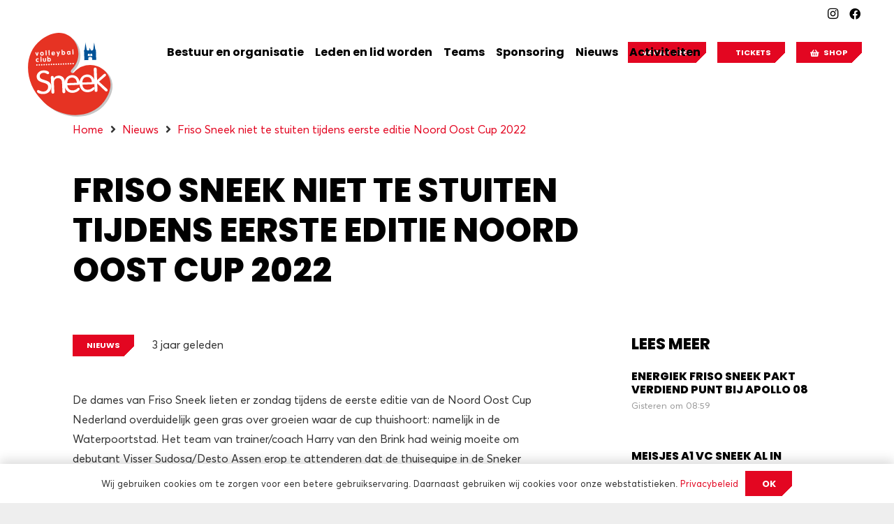

--- FILE ---
content_type: text/html; charset=UTF-8
request_url: https://vcsneek.nl/nieuws/friso-sneek-niet-te-stuiten-tijdens-eerste-editie-noord-oost-cup-2022/
body_size: 43971
content:
<!DOCTYPE HTML>
<html lang="nl-NL">
<head>
	<meta charset="UTF-8">
	<meta name='robots' content='index, follow, max-image-preview:large, max-snippet:-1, max-video-preview:-1' />
	<style></style>
	
	<!-- This site is optimized with the Yoast SEO plugin v26.4 - https://yoast.com/wordpress/plugins/seo/ -->
	<title>Friso Sneek niet te stuiten tijdens eerste editie Noord Oost Cup 2022 - VC Sneek</title>
<link crossorigin data-rocket-preload as="font" href="https://fonts.gstatic.com/s/poppins/v24/pxiEyp8kv8JHgFVrJJfecg.woff2" rel="preload">
<link crossorigin data-rocket-preload as="font" href="https://fonts.gstatic.com/s/poppins/v24/pxiByp8kv8JHgFVrLCz7Z1xlFQ.woff2" rel="preload">
<link crossorigin data-rocket-preload as="font" href="https://fonts.gstatic.com/s/poppins/v24/pxiByp8kv8JHgFVrLDD4Z1xlFQ.woff2" rel="preload">
<link crossorigin data-rocket-preload as="font" href="https://vcsneek.nl/wp-content/uploads/2020/06/Averta-Bold.woff" rel="preload">
<link crossorigin data-rocket-preload as="font" href="https://vcsneek.nl/wp-content/uploads/2020/06/Averta-Regular.woff" rel="preload">
<link crossorigin data-rocket-preload as="font" href="https://vcsneek.nl/wp-content/uploads/2020/06/DIN-Next-W01-Bold.woff" rel="preload">
<link crossorigin data-rocket-preload as="font" href="https://vcsneek.nl/wp-content/themes/Impreza/fonts/fa-solid-900.woff2?ver=8.40.1" rel="preload">
<link crossorigin data-rocket-preload as="font" href="https://vcsneek.nl/wp-content/themes/Impreza/fonts/fa-regular-400.woff2?ver=8.40.1" rel="preload">
<link crossorigin data-rocket-preload as="font" href="https://vcsneek.nl/wp-content/themes/Impreza/fonts/fa-light-300.woff2?ver=8.40.1" rel="preload">
<link crossorigin data-rocket-preload as="font" href="https://vcsneek.nl/wp-content/themes/Impreza/fonts/fa-brands-400.woff2?ver=8.40.1" rel="preload">
<style id="wpr-usedcss">img:is([sizes=auto i],[sizes^="auto," i]){contain-intrinsic-size:3000px 1500px}img.emoji{display:inline!important;border:none!important;box-shadow:none!important;height:1em!important;width:1em!important;margin:0 .07em!important;vertical-align:-.1em!important;background:0 0!important;padding:0!important}.columns{padding-left:1.25rem;padding-right:1.25rem;width:100%;float:left}[class*=column]+[class*=column]:last-child{float:right}[class*=column]+[class*=column].end{float:left}@media only screen{.columns{position:relative;padding-left:1.25rem;padding-right:1.25rem;float:left}}@media only screen and (min-width:35.063em){.columns{position:relative;padding-left:1.25rem;padding-right:1.25rem;float:left}}@media only screen and (min-width:62em){.columns{position:relative;padding-left:1.25rem;padding-right:1.25rem;float:left}}@media only screen and (min-width:75em){.columns{position:relative;padding-left:1.25rem;padding-right:1.25rem;float:left}}@media only screen and (min-width:87.5625em){.columns{position:relative;padding-left:1.25rem;padding-right:1.25rem;float:left}}[class*=" df-icon-"]:before,[class^=df-icon-]:before{font-family:dearflip!important;speak:none;font-style:normal;font-weight:400;font-variant:normal;text-transform:none;line-height:1;-webkit-font-smoothing:antialiased;-moz-osx-font-smoothing:grayscale}.df-icon-arrow-right:before{content:"\e901"}.df-icon-arrow-down:before{content:"\e902"}.df-icon-arrow-left1:before{content:"\e904"}.df-icon-arrow-right1:before{content:"\e905"}.df-icon-first-page:before{content:"\e906"}.df-icon-last-page:before{content:"\e907"}.df-icon-play-popup:before,.df-icon-play:before{content:"\e908"}.df-icon-pause:before{content:"\e909"}.df-icon-close:before{content:"\e90c"}.df-icon-add-circle:before{content:"\e90d"}.df-icon-minus-circle:before{content:"\e90e"}.df-icon-list:before{content:"\e911"}.df-icon-grid-view:before{content:"\e913"}.df-icon-double-page:before{content:"\e915"}.df-icon-file:before{content:"\e917"}.df-icon-more:before{content:"\e91a"}.df-icon-download:before{content:"\e91b"}.df-icon-volume:before{content:"\e91c"}.df-icon-share:before{content:"\e91d"}.df-icon-fit-screen:before{content:"\e91e"}.df-icon-fullscreen:before{content:"\e91f"}.df-icon-facebook:before{content:"\e920"}.df-icon-twitter:before{content:"\e921"}.df-icon-help:before{content:"\e923"}.df-icon-search:before{content:"\e924"}.df-icon-print:before{content:"\e925"}.df-icon-mail:before{content:"\e927"}.df-icon-linkedin:before{content:"\eaca"}.df-icon-pinterest:before{content:"\ead1"}.df-icon-whatsapp:before{content:"\ea93"}.df-container .df-loading-icon,.df-fetch-pdf .df-loading-info,.df-flipbook-3d.df-loading:after,.df-page.df-loading:after,.df-thumb.df-thumb-requested:before{background-image:url("data:image/svg+xml,%3C%3Fxml version='1.0' encoding='utf-8'%3F%3E%3Csvg xmlns='http://www.w3.org/2000/svg' xmlns:xlink='http://www.w3.org/1999/xlink' style='margin: auto; background: none; display: block; shape-rendering: auto;' width='48px' height='48px' viewBox='0 0 100 100' preserveAspectRatio='xMidYMid'%3E%3Ccircle cx='50' cy='50' fill='none' stroke='%2307abcc' stroke-width='9' r='30' stroke-dasharray='141.37166941154067 49.12388980384689'%3E%3CanimateTransform attributeName='transform' type='rotate' repeatCount='indefinite' dur='1s' values='0 50 50;360 50 50' keyTimes='0;1'%3E%3C/animateTransform%3E%3C/circle%3E%3C!-- %5Bldio%5D generated by https://loading.io/ --%3E%3C/svg%3E")}.df-hidden{display:none!important}.df-app{min-height:220px;position:relative;overflow:hidden;width:100%;image-rendering:auto;direction:ltr;line-height:1.5}.df-container{height:100%}.df-container *{box-sizing:border-box!important}.df-container i{font-style:normal}.df-container a{outline:0;text-decoration:none;box-shadow:none}.df-container .df-loading-info{position:absolute;top:-300px;left:50%;-webkit-transform:translateX(-50%);-moz-transform:translateX(-50%);-ms-transform:translateX(-50%);transform:translateX(-50%);-moz-transition:.3s;-o-transition:.3s;-webkit-transition:.3s;transition:.3s ease;-moz-transition-property:opacity;-o-transition-property:opacity;-webkit-transition-property:opacity;transition-property:opacity;max-width:200px;margin-top:20px;padding:10px 15px;box-shadow:0 1px 4px rgba(0,0,0,.3);background-color:#f7f7f7;border-radius:5px;font-size:12px;color:#222;word-break:break-word;letter-spacing:.5px;opacity:0}.df-container.df-init .df-loading-info{top:50%;opacity:1;max-width:300px}.df-container.df-init .df-viewer{display:none}.df-container.df-error .df-loading-info{-webkit-transform:translateX(-50%) translateY(-50%);-moz-transform:translateX(-50%) translateY(-50%);-ms-transform:translateX(-50%) translateY(-50%);transform:translateX(-50%) translateY(-50%);margin:0;color:#b00}.df-container .df-loading-icon{-moz-transition:opacity .3s .1s;-o-transition:opacity .3s .1s;-webkit-transition:opacity .3s .1s;transition:.3s .1s opacity;opacity:0;height:50px;width:50px;left:50%;top:50%;margin:-45px -25px -25px;box-sizing:border-box;position:absolute;pointer-events:none;background-repeat:no-repeat;background-size:32px;background-position:50%;background-color:#fff;-webkit-border-radius:50px;-moz-border-radius:50px;border-radius:50px;box-shadow:0 1px 4px rgba(0,0,0,.3)}.df-container.df-loading .df-loading-icon{opacity:1;z-index:100}.df-fetch-pdf .df-loading-info{opacity:1;top:0;z-index:4;background-repeat:no-repeat;padding-left:36px;background-size:24px;background-position:6px 6px}.df-viewer .df-3dcanvas{right:0;position:absolute}.df-ui{color:#666;bottom:0;width:100%;height:42px;box-shadow:0 1px 4px rgba(0,0,0,.3);background-color:#fff;position:absolute;vertical-align:top;box-sizing:border-box;text-align:center;padding:0;-webkit-touch-callout:none;-webkit-user-select:none;-moz-user-select:none;-ms-user-select:none;user-select:none;z-index:4;display:block}.df-ui .df-logo{height:100%}.df-ui-btn{color:#777;vertical-align:top;background-color:#fff;box-sizing:border-box;text-align:center;position:relative;width:40px;height:100%;font-size:20px;cursor:pointer;z-index:2;display:inline-block;padding:10px 5px;line-height:1.2;transition:.3s;transition-property:opacity,color,background-color}.df-ui-btn:before{box-sizing:border-box}.df-ui-btn.df-active,.df-ui-btn:hover{color:#00acce;background-color:#eee}.df-ui-btn.df-active{background-color:#e7e7e7}.df-ui-btn.disabled,.df-ui-btn.disabled:hover{color:#bbb}.df-ui-btn span{display:none}.df-more-container{display:none;position:absolute;bottom:100%;margin-bottom:8px!important;right:10px;background-color:#f7f7f7;z-index:20;border-radius:5px;box-shadow:0 -1px 3px rgba(0,0,0,.2)}.df-more-container:before{content:" ";position:absolute;border:7px solid transparent;border-top-color:#eee;height:0;width:0;bottom:-14px;right:13px;margin-right:-8px;pointer-events:none}.df-more-container>.df-ui-btn{width:170px;text-align:left;padding:6px 8px;height:36px;border-top:1px solid #e4e4e4;border-radius:0;line-height:16px}.df-more-container>.df-ui-btn span{font-size:12px;padding-left:24px;vertical-align:middle;display:inline-block}.df-more-container>.df-ui-btn:before{position:absolute;top:7px;font-size:20px;width:1em;text-align:center}.df-more-container>.df-ui-btn:first-child{border-radius:5px 5px 0 0;border-top:none}.df-more-container>.df-ui-btn:last-child{border-radius:0 0 5px 5px}.df-ui-nav{top:50%;margin-top:-50px;position:absolute;opacity:.8;height:100px;font-size:36px;width:50px;z-index:2;cursor:pointer}.df-ui-nav:hover{opacity:1}.df-ui-nav .df-ui-btn{height:auto;height:initial;position:absolute;-webkit-transform:translateY(-50%);-moz-transform:translateY(-50%);-ms-transform:translateY(-50%);transform:translateY(-50%);top:50%;padding:15px 5px;width:auto;font-size:inherit;background-color:transparent!important}.df-ui-nav .df-ui-btn:before{color:#fff;filter:drop-shadow(0 0 3px rgb(0, 0, 0))}.df-ui-nav.df-ui-prev{left:0;right:auto;border-radius:0}.df-ui-nav.df-ui-prev .df-ui-btn{left:10px}.df-ui-nav.df-ui-prev .df-ui-btn:before{text-align:left}.df-ui-nav.df-ui-next{right:0}.df-ui-nav.df-ui-next .df-ui-btn{right:10px}.df-ui-nav.df-ui-next .df-ui-btn:before{text-align:right}.df-flipbook-2d,.df-flipbook-3d,.df-slider,.df-viewer-container,.df-zoomview{position:absolute;overflow:hidden;top:0;left:0;right:0;bottom:0;z-index:1}.df-flipbook-2d{-webkit-filter:blur(0);-moz-filter:blur(0);-ms-filter:blur(0);-o-filter:blur(0);filter:blur(0)}.df-flipbook-2d .df-viewer-wrapper{position:relative;margin:0 auto;height:100%;-moz-transition:left .3s;-o-transition:left .3s;-webkit-transition:left .3s;transition:.3s left}.df-flipbook-2d .df-book-shadow{position:absolute;z-index:-1;height:100%;display:none;-webkit-box-shadow:0 0 10px rgba(0,0,0,.3);-moz-box-shadow:0 0 10px rgba(0,0,0,.3);box-shadow:0 0 10px rgba(0,0,0,.3)}.df-page-content{overflow:hidden;opacity:.3}.df-page.df-loading:after{content:"";background-size:22px;height:22px;width:22px;display:block;top:50%;left:50%;margin:-11px;position:absolute;z-index:0}.df-page.df-loading .df-page-content{display:none}.df-page>canvas{width:100%;height:100%;position:relative;z-index:0}.df-page .df-page-content{position:absolute;height:100%;display:block;top:0;width:100%;z-index:2}.df-sheet{position:absolute;-webkit-transform-origin:0 0 0;-moz-transform-origin:0 0 0;transform-origin:0 0 0}.df-sheet .df-page,.df-sheet .df-page-back,.df-sheet .df-page-front,.df-sheet .df-sheet-fold-inner-shadow,.df-sheet .df-sheet-fold-outer-shadow,.df-sheet .df-sheet-wrapper{position:absolute;-webkit-transform-origin:0 0 0;-moz-transform-origin:0 0 0;transform-origin:0 0 0}.df-sheet .df-sheet-wrapper{overflow:hidden}.df-sheet .df-page{width:100%;height:100%;background-color:#fff;box-sizing:border-box;z-index:0;background-size:100% 100%}.df-sheet .df-page:before{content:"";position:absolute;display:block;top:0;width:15%;height:100%;z-index:5;opacity:.5;pointer-events:none}.df-sheet .df-page>canvas{z-index:-1}.df-sheet .df-page-front:before{left:0;background-image:-webkit-linear-gradient(left,rgba(0,0,0,.25),rgba(0,0,0,.15) 15%,rgba(255,255,255,.07),rgba(255,255,255,0));background-image:-moz-linear-gradient(left,rgba(0,0,0,.25),rgba(0,0,0,.15) 15%,rgba(255,255,255,.07),rgba(255,255,255,0));background-image:-ms-linear-gradient(left,rgba(0,0,0,.25),rgba(0,0,0,.15) 15%,rgba(255,255,255,.07),rgba(255,255,255,0))}.df-sheet .df-page-back:before{right:0;background-image:-webkit-linear-gradient(right,rgba(0,0,0,.25),rgba(0,0,0,.2) 10%,rgba(0,0,0,.15) 25%,rgba(0,0,0,0) 70%);background-image:-moz-linear-gradient(right,rgba(0,0,0,.25),rgba(0,0,0,.2) 10%,rgba(0,0,0,.15) 25%,rgba(0,0,0,0) 70%);background-image:-ms-linear-gradient(right,rgba(0,0,0,.25),rgba(0,0,0,.2) 10%,rgba(0,0,0,.15) 25%,rgba(0,0,0,0) 70%)}.df-sheet.df-left-side{right:50%;-webkit-transform-origin:right;-moz-transform-origin:right;transform-origin:right}.df-sheet.df-left-side .df-page-front{z-index:1}.df-sheet.df-left-side .df-page-back{z-index:2}.df-sheet.df-right-side{left:50%;-webkit-transform-origin:left;-moz-transform-origin:left;transform-origin:left}.df-sheet.df-right-side .df-page-front{z-index:2}.df-sheet.df-right-side .df-page-back{z-index:1}.df-sheet .df-sheet-fold-inner-shadow{position:absolute;z-index:5;display:none}.df-sheet .df-sheet-fold-outer-shadow{z-index:-1;width:100%;height:100%}.df-sheet.df-flipping,.df-sheet.df-folding{z-index:200!important}.df-sheet.df-folding.df-left-side .df-page-front,.df-sheet.df-folding.df-right-side .df-page-back{z-index:3}.df-sheet.df-folding .df-sheet-fold-inner-shadow{display:block}.df-sheet.df-folding .df-page-content{display:none}.df-pending .df-page-content,.df-pendingresize .df-page-content{display:none!important}.df-sheet.df-left-side.df-folding:not(.df-hard-sheet) .df-page-front{z-index:3}.df-hard-sheet .df-sheet-wrapper{width:100%!important;height:100%!important;overflow:visible;transform-style:preserve-3d;-webkit-transform-origin:0 50% 0;-moz-transform-origin:0 50% 0;transform-origin:0 50% 0}.df-hard-sheet .df-sheet-fold-inner-shadow,.df-hard-sheet .df-sheet-fold-outer-shadow{display:none!important}.df-hard-sheet .df-page-back,.df-hard-sheet .df-page-front{-webkit-backface-visibility:hidden;-moz-backface-visibility:hidden;backface-visibility:hidden}.df-hard-sheet.df-right-side .df-page-back{-webkit-transform-origin:right 50%;-moz-transform-origin:right 50%;transform-origin:right 50%;z-index:3!important}.df-hard-sheet.df-right-side .df-page-front{-webkit-transform-origin:left 50%;-moz-transform-origin:left 50%;transform-origin:left 50%;z-index:4}.df-hard-sheet.df-left-side .df-page-back{-webkit-transform-origin:right 50%;-moz-transform-origin:right 50%;transform-origin:right 50%}.df-hard-sheet.df-left-side .df-page-front{-webkit-transform-origin:left 50%;-moz-transform-origin:left 50%;transform-origin:left 50%}.df-flipbook-3d.df-loading:after{content:"";background-size:22px;height:22px;width:22px;display:block;top:50%;left:50%;margin:-11px;position:absolute;z-index:0}.df-link-content{position:absolute;top:0;left:0;bottom:0;right:0;overflow:hidden;pointer-events:none;overflow:clip;transform-origin:0 0}.df-page-content.df-double-internal:not(.df-double-internal-fix)>div{right:-100%}.df-page-content.df-double-internal-fix>div{left:-100%}.df-link-content section,.linkAnnotation{position:absolute;z-index:5;cursor:pointer;pointer-events:all;border:none!important;padding:0!important;margin:0!important}a.linkAnnotation,section.linkAnnotation a{background-color:#ff0;display:block;height:100%;-moz-transition:none;-o-transition:none;-webkit-transition:none;transition:none}a.linkAnnotation:hover,section.linkAnnotation a:hover{border-color:transparent;background-color:#2196f3}.df-sidemenu-wrapper{-webkit-transform:translateX(-100%);-moz-transform:translateX(-100%);-ms-transform:translateX(-100%);transform:translateX(-100%);left:0;top:0;bottom:0;width:220px;position:absolute;z-index:3}.df-sidemenu-wrapper .df-sidemenu-buttons{z-index:6;position:relative;top:0;left:0;box-shadow:0 2px 5px rgba(0,0,0,.3)}.df-sidemenu-wrapper .df-sidemenu-buttons .df-ui-close{float:right;display:none;background-color:transparent;padding:6px 5px}.df-sidemenu-wrapper:before{content:" ";position:absolute;height:100%;width:100%;background-color:rgba(238,238,238,.9);z-index:3;left:0}.df-sidemenu-open .df-ui-nav.df-ui-prev{left:220px}.df-sidemenu-open .df-sidemenu-wrapper{display:block;-webkit-transform:translateX(0);-moz-transform:translateX(0);-ms-transform:translateX(0);transform:translateX(0);left:0}.df-sidemenu-open .df-sidemenu-wrapper:before{box-shadow:1px 0 4px rgba(102,102,102,.38)}.df-sidemenu-open .df-sidemenu-buttons .df-ui-close{display:block}.df-sidemenu-open .df-flipbook-3d.df-loading:after{margin-left:99px}.df-sidemenu{width:100%;height:auto!important;position:absolute!important;top:0;bottom:0;z-index:3;opacity:0;color:#666;font-size:12px}.df-sidemenu>.df-wrapper{overflow:auto;position:absolute!important;top:40px;bottom:0;left:0;right:0;height:auto!important}.df-sidemenu.df-sidemenu-visible{opacity:1;z-index:5}.df-outline-container .df-wrapper{padding:10px}.df-outline-item a{color:inherit!important;text-decoration:none!important;display:block;padding:5px 0 5px 5px;overflow:hidden;text-overflow:ellipsis;border:none!important;box-shadow:none!important;margin-bottom:1px}.df-outline-item a:hover{text-decoration:underline!important;color:#2196f3!important}.df-outline-toggle{cursor:pointer;float:left;width:28px;padding:0 5px 0 10px;margin-left:-28px;text-align:center}.df-outline-toggle:before{content:"\e902";font-size:18px;font-family:dearflip}.df-outline-toggle.df-outlines-hidden:before{content:"\e901"}.df-outline-item a:hover,.df-outline-toggle:hover,.df-outline-toggle:hover+a{background-color:rgba(100,100,100,.05)}.df-thumb{margin:0;cursor:pointer;width:100%;position:relative;text-align:center}.df-thumb .df-wrapper{box-sizing:content-box!important;margin:6px;border-radius:3px;transition:.2s background;display:inline-block;vertical-align:middle;border:2px dashed rgba(0,0,0,.3);position:relative}.df-thumb .df-wrapper .df-thumb-number{position:absolute;bottom:8px;background-color:rgba(238,238,238,.85);color:#444;font-size:14px;left:50%;transform:translateX(-50%);padding:5px;opacity:0}.df-thumb .df-bg-image{height:100%;background-size:100%;box-shadow:0 1px 4px rgba(0,0,0,.3)}.df-thumb.df-thumb-requested:before{content:"";background-size:22px;height:22px;width:22px;display:block;top:50%;left:50%;margin:-11px;position:absolute;z-index:0}.df-thumb.df-thumb-loaded{height:auto!important}.df-thumb.df-thumb-loaded .df-wrapper{border:none;margin:0;padding:8px}.df-thumb.df-thumb-loaded:hover .df-wrapper .df-thumb-number{opacity:1}.df-thumb.df-selected .df-wrapper,.df-thumb.df-thumb-loaded:hover .df-wrapper{background-color:#ccc;background-color:rgba(0,0,0,.1);opacity:1}.df-lightbox-wrapper{position:fixed!important;top:0;bottom:0;right:0;height:auto!important;left:0;z-index:99999}.df-lightbox-wrapper.df-lightbox-padded{top:20px;left:20px;bottom:20px;right:20px}.df-lightbox-wrapper .df-lightbox-bg{background:#eee;position:fixed!important;top:0;bottom:0;right:0;height:auto!important;left:0}.df-lightbox-wrapper .df-lightbox-controls{float:right;padding:5px;z-index:1000;position:relative}.df-lightbox-wrapper .df-app{position:absolute!important;width:100%;top:0;bottom:0;height:auto!important}.df-lightbox-wrapper .df-container.df-transparent{height:100%}.df-lightbox-wrapper .df-lightbox-close{float:right;text-align:center;font-size:32px;padding:8px 0;height:48px;width:46px;cursor:pointer;color:#444;border-color:transparent;background-color:transparent;-moz-transition:.3s;-o-transition:.3s;-webkit-transition:.3s;transition:.3s;opacity:.8}.df-lightbox-wrapper .df-lightbox-close:hover{color:#fff;background-color:rgba(0,0,0,.21);border-color:#000;opacity:1}.df-lightbox-wrapper .df-lightbox-close:before{color:#fff;filter:drop-shadow(0 0 3px black)}.df-share-button{display:inline-block;text-align:center;cursor:pointer;-webkit-border-radius:50%;-moz-border-radius:50%;border-radius:50%;padding:5px 10px;font-size:20px;color:#aaa}.df-share-button:hover{color:#444}.df-reader{overflow:auto;position:absolute;-webkit-overflow-scrolling:touch}.df-reader .df-viewer-wrapper{cursor:grab}.df-reader .df-page{position:relative;transform-origin:initial;margin:-10px auto;border:10px solid transparent;left:auto;left:initial;box-sizing:content-box!important}.df-reader .df-page:before{content:"";position:absolute;top:0;left:0;right:0;bottom:0;background-color:#fff;-webkit-box-shadow:0 0 10px rgba(0,0,0,.2);-moz-box-shadow:0 0 10px rgba(0,0,0,.2);box-shadow:0 0 10px rgba(0,0,0,.2)}.df-reader~.df-ui-nav{display:none}.df-reader:not(.df-noscroll){margin-right:-12px}.df-ios .df-viewer.df-reader{margin-right:0}.df-no-transition{-moz-transition:none!important;-o-transition:none!important;-webkit-transition:none!important;transition:none!important}.df-float .df-ui{bottom:10px;width:auto;width:intial;-webkit-transform:translateX(-50%);-moz-transform:translateX(-50%);-ms-transform:translateX(-50%);transform:translateX(-50%);left:50%;margin:0 auto;display:table;display:flex;border-radius:5px}.df-float .df-ui>.df-ui-btn:first-child{border-radius:5px 0 0 5px}.df-float .df-ui>.df-ui-btn:last-child{border-radius:0 5px 5px 0}.df-float-off .df-ui-left{justify-content:flex-start;display:flex;flex:1}.df-float-off .df-ui-right{justify-content:flex-end;display:flex;flex:1}.df-float-off .df-ui-center{display:flex;justify-content:center;align-items:center}.df-float-off .df-ui{display:flex}.df-link-content .popupWrapper{position:absolute;width:20em}body.df-lightbox-open,html.df-lightbox-open{overflow:hidden!important}.df-zoomview{display:none;cursor:move}.df-zoomview .df-viewer-wrapper{position:relative;margin:0 auto}.df-zoomview .df-viewer-wrapper .df-book-shadow{position:absolute;z-index:-1;height:100%;display:none;-webkit-box-shadow:0 1px 15px 1px rgba(0,0,0,.5);-moz-box-shadow:0 1px 15px 1px rgba(0,0,0,.5);box-shadow:0 1px 15px 1px rgba(0,0,0,.5)}.df-zoomview .df-page{position:absolute;top:0;right:50%;background-color:#fff}.df-zoomview .df-page:before{width:10%;opacity:.5}.df-zoomview .df-page.df-page-front{left:50%}.df-zoom-active .df-viewer{cursor:move;cursor:-webkit-grab}.df-zoom-active .df-flipbook{display:none}.df-zoom-active .df-zoomview{display:block}.df-container ::-webkit-scrollbar{width:12px;height:12px;cursor:pointer}.df-container ::-webkit-scrollbar-button{height:0;width:0;cursor:pointer}.df-container ::-webkit-scrollbar-thumb{background:rgba(0,0,0,.5);border-radius:50px}.df-container ::-webkit-scrollbar-thumb:hover{background:rgba(0,0,0,.8)}.df-container ::-webkit-scrollbar-thumb:active{background:rgba(0,0,0,.8)}.df-container ::-webkit-scrollbar-thumb,.df-container ::-webkit-scrollbar-thumb:active,.df-container ::-webkit-scrollbar-thumb:hover{border-right:1px;border-left:1px;border-style:solid;border-color:transparent}.df-container ::-webkit-scrollbar-track{background:rgba(0,0,0,.05);border-radius:50px}.df-container ::-webkit-scrollbar-track:hover{background:rgba(0,0,0,.1)}.df-container ::-webkit-scrollbar-track:active{background:rgba(0,0,0,.15)}.df-container ::-webkit-scrollbar-corner{background:0 0}.df-sidemenu-wrapper ::-webkit-scrollbar{width:10px}.df-container.df-transparent.df-fullscreen{background:#aaa}.df-container.df-fullscreen{position:fixed!important;left:0!important;top:0!important;width:100%!important;height:100%!important;z-index:2147483647}.df-container.df-rtl .df-sidemenu-wrapper{left:auto;left:initial;-webkit-transform:translateX(100%);-moz-transform:translateX(100%);-ms-transform:translateX(100%);transform:translateX(100%);right:-50px;direction:rtl}.df-container.df-rtl.df-sidemenu-open .df-sidemenu-wrapper{-webkit-transform:translateX(0);-moz-transform:translateX(0);-ms-transform:translateX(0);transform:translateX(0);right:0}.df-container.df-rtl.df-sidemenu-open .df-sidemenu-wrapper .df-sidemenu-buttons .df-ui-close{float:left}.df-container.df-rtl.df-sidemenu-open .df-ui-nav.df-ui-prev{left:0}.df-container.df-rtl.df-sidemenu-open .df-ui-nav.df-ui-next{right:220px}.df-container.df-rtl.df-sidemenu-open .df-flipbook-3d.df-loading:after{margin-left:-122px}.df-container.df-rtl .df-outline-item{margin:0 18px 0 0;text-align:right;direction:rtl}.df-container.df-rtl .df-outline-item .df-outline-toggle{float:right;margin:0 -18px 0 0}.df-container.df-rtl .df-outline-item .df-outline-toggle.df-outlines-hidden:before{content:"\e900"}.df-container.df-rtl .df-viewer .df-3dcanvas{left:0;right:auto;right:initial}.df-container.df-rtl .df-more-container .df-ui-btn{text-align:right;direction:rtl}.df-container.df-rtl .df-more-container .df-ui-btn:before{right:10px}.df-container.df-rtl .df-more-container .df-ui-btn span{padding:0 24px 0 0}.df-lightbox-wrapper.df-rtl .df-lightbox-controls{float:left}.df-element[data-df-lightbox]{cursor:pointer}.df-icon-play-popup{position:relative}.df-icon-play-popup:before{top:50%;position:absolute;left:50%;font-size:40px;background:#777;border-radius:50%;padding:10px;box-shadow:0 1px 5px #777;margin-top:-30px;margin-left:-30px;display:block;color:#fff;z-index:1;-moz-transition:.3s;-o-transition:.3s;-webkit-transition:.3s;transition:.3s ease;-moz-transition-property:opacity;-o-transition-property:opacity;-webkit-transition-property:opacity;transition-property:opacity;pointer-events:none}.df-icon-play-popup:hover:before{opacity:0}.df-posts{max-width:1140px;margin:0 auto}.df-posts.df-has-shelf{padding:0 40px 50px}.df-posts{container-type:inline-size;container-name:dfposts;width:100%;box-sizing:border-box!important}.df-page-content{-webkit-touch-callout:none;-webkit-user-select:none;-moz-user-select:none;-ms-user-select:none;user-select:none}.df-auto-link-content{line-height:1;transform-origin:top left}.df-auto-link-content{position:absolute;top:0;left:0;bottom:0;right:0;overflow:hidden;pointer-events:none}.df-auto-link-content span{color:transparent!important;position:absolute;white-space:pre;cursor:text;transform-origin:0% 0%}.df-auto-link-content>span{overflow:hidden}.df-link-content :is(.linkAnnotation,.buttonWidgetAnnotation.pushButton)>a{position:absolute;font-size:1em;top:0;left:0;width:100%;height:100%}.df-viewer::-webkit-scrollbar-button{height:50px}.df-viewer::-webkit-scrollbar-thumb{min-height:50px}.df-container .df-reader ::-webkit-scrollbar-thumb,.df-container .df-reader ::-webkit-scrollbar-track{background:0 0}.df-container.df-pinch-zoom ::-webkit-scrollbar-thumb,.df-container.df-pinch-zoom ::-webkit-scrollbar-track{background:0 0}.df-container.df-pinch-zoom .df-page-content{display:none}.df-comment-popup{display:none;position:absolute;width:360px;background-color:#ff9;box-shadow:0 2px 5px #333;border-radius:2px;z-index:9;padding:10px;word-break:break-word}.df-comment-popup.df-active{display:block}.df-comment-popup p{margin:0}.df-comment-popup h1{padding-bottom:5px;border-bottom:1px solid;margin-top:0;font-size:1em}.df-slider{-webkit-filter:blur(0);-moz-filter:blur(0);-ms-filter:blur(0);-o-filter:blur(0);filter:blur(0)}.df-slider .df-viewer-wrapper{position:relative;margin:0 auto;height:100%;-moz-transition:left .3s;-o-transition:left .3s;-webkit-transition:left .3s;transition:.3s left}.df-slider .df-sheet{-moz-transition:transform .5s;-o-transition:transform .5s;-webkit-transition:transform .5s;transition:transform .5s}.df-slider .df-sheet.df-left-side,.df-slider .df-sheet.df-right-side{left:50%!important}.df-slider .df-sheet:before{content:"";position:absolute;top:0;left:0;right:0;bottom:0;background-color:#fff;-webkit-box-shadow:0 0 10px rgba(0,0,0,.2);-moz-box-shadow:0 0 10px rgba(0,0,0,.2);box-shadow:0 0 10px rgba(0,0,0,.2)}.df-slider .df-page:before{display:none}.df-slider .df-page.df-page-front{z-index:3}.df-slider+.df-zoomview .df-page:before{display:none}.df-search-result{color:inherit!important;text-decoration:none!important;overflow:hidden;border:none!important;box-shadow:none!important;margin-bottom:1px;padding:5px 10px;display:flex;align-items:center;justify-content:space-between;cursor:pointer}.df-search-result.df-active,.df-search-result:hover{background-color:rgba(100,100,100,.2)}.df-search-hits{z-index:10;display:none}.df-search-open .df-search-hits{display:inline-block}.df-trigger{cursor:pointer}.df-element[data-df-lightbox]{position:relative}.df-posts [skip-parse]{display:none}.df-posts{text-align:center;position:relative}.df-load-more-button{padding:10px 15px;display:inline-block;margin:0 auto;cursor:pointer;background:#0085ba;color:#fff}._df_book{min-height:400px}@font-face{font-family:Poppins;font-style:normal;font-weight:400;font-display:swap;src:url(https://fonts.gstatic.com/s/poppins/v24/pxiEyp8kv8JHgFVrJJfecg.woff2) format('woff2');unicode-range:U+0000-00FF,U+0131,U+0152-0153,U+02BB-02BC,U+02C6,U+02DA,U+02DC,U+0304,U+0308,U+0329,U+2000-206F,U+20AC,U+2122,U+2191,U+2193,U+2212,U+2215,U+FEFF,U+FFFD}@font-face{font-family:Poppins;font-style:normal;font-weight:700;font-display:swap;src:url(https://fonts.gstatic.com/s/poppins/v24/pxiByp8kv8JHgFVrLCz7Z1xlFQ.woff2) format('woff2');unicode-range:U+0000-00FF,U+0131,U+0152-0153,U+02BB-02BC,U+02C6,U+02DA,U+02DC,U+0304,U+0308,U+0329,U+2000-206F,U+20AC,U+2122,U+2191,U+2193,U+2212,U+2215,U+FEFF,U+FFFD}@font-face{font-family:Poppins;font-style:normal;font-weight:800;font-display:swap;src:url(https://fonts.gstatic.com/s/poppins/v24/pxiByp8kv8JHgFVrLDD4Z1xlFQ.woff2) format('woff2');unicode-range:U+0000-00FF,U+0131,U+0152-0153,U+02BB-02BC,U+02C6,U+02DA,U+02DC,U+0304,U+0308,U+0329,U+2000-206F,U+20AC,U+2122,U+2191,U+2193,U+2212,U+2215,U+FEFF,U+FFFD}*{box-sizing:border-box}html{-webkit-text-size-adjust:100%}body{margin:0;overflow-x:hidden;-webkit-tap-highlight-color:var(--color-content-primary-faded)}progress{vertical-align:baseline}[hidden],template{display:none}a{text-decoration:none;background:0 0;transition-property:background,box-shadow,border,color,opacity,text-decoration-color,text-underline-offset,transform;transition-duration:.2s}b,strong{font-weight:var(--bold-font-weight,bold)}address{font-style:normal}img{height:auto;max-width:100%}figure{margin:0}code{font-family:monospace,monospace;font-size:1rem}button,input,optgroup,select,textarea{vertical-align:top;text-transform:none;color:inherit;font:inherit;border:none;margin:0}select[multiple]{height:auto;padding:.5rem}textarea{overflow:auto;resize:vertical}input:not([type=submit]),select,textarea{outline:0!important}input[type=email],input[type=number],input[type=password],input[type=search],input[type=tel],input[type=text],textarea{-webkit-appearance:none}input[type=file]::file-selector-button{color:inherit}[type=button],[type=reset],[type=submit],button{overflow:visible;-webkit-appearance:button;cursor:pointer}button[disabled],html input[disabled]{cursor:default;opacity:.5}[type=checkbox],[type=radio],label{cursor:pointer}::-moz-focus-inner{border:0}::-webkit-file-upload-button{font:inherit;border:0;outline:0;padding-left:0;background:0 0}legend{border:0;padding:0}table{border-collapse:collapse;border-spacing:0;width:100%}dl,ul{list-style:none;margin:0;padding:0}fieldset{border:0;margin:0;padding:0}audio,embed,iframe,object,video{max-width:100%;border:none}::-moz-placeholder{opacity:.5;color:inherit}::-webkit-input-placeholder{color:inherit;opacity:.5}.menu-item-object-us_page_block,html{font-family:var(--font-family,inherit);font-weight:var(--font-weight,400);font-size:var(--font-size,16px);font-style:var(--font-style,normal);text-transform:var(--text-transform,none);line-height:var(--line-height,28px);letter-spacing:var(--letter-spacing,0)}h1,h2,h4,h5,h6{margin:0;padding-top:1.5rem;color:var(--color-content-heading)}h1+h2,h1:first-child,h2:first-child,h4+h5,h4:first-child,h5+h6,h5:first-child,h6:first-child{padding-top:0}address,dl,fieldset,p,table,ul{margin:0 0 1.5rem}p:empty{display:none}ul{list-style-type:disc;margin-left:2.5rem}li{margin:0 0 .5rem}li>ul{margin-bottom:.5rem;margin-top:.5rem}code{display:inline-block;vertical-align:top;font-family:Consolas,'Lucida Console',monospace;padding:0 .4rem;background:var(--color-content-bg-alt);color:var(--color-content-text)}address:last-child,fieldset:last-child,h1:last-child,h2:last-child,h4:last-child,h5:last-child,h6:last-child,li:last-child,p:last-child,table:last-child,ul:last-child{margin-bottom:0}.has_text_color h1,.has_text_color h2,.has_text_color h4,.has_text_color h5,.has_text_color h6,.l-section[class*=color_] h1,.l-section[class*=color_] h2,.l-section[class*=color_] h4,.l-section[class*=color_] h5,.l-section[class*=color_] h6{color:inherit}input:not([type=submit]),select,textarea{font-family:'var( --inputs-font-family','inherit )';font-size:var( --inputs-font-size,inherit );font-weight:var(--inputs-font-weight,inherit);letter-spacing:var( --inputs-letter-spacing,inherit );text-transform:var(--inputs-text-transform,inherit);border-radius:var(--inputs-border-radius,0);background:var(--inputs-background,transparent);border-color:var(--inputs-border-color,currentColor);color:var(--inputs-text-color,inherit);box-shadow:var(--inputs-box-shadow,none);border-width:var(--inputs-border-width,1px);border-style:solid;width:100%;transition:all .2s}input[type=email],input[type=file],input[type=number],input[type=password],input[type=search],input[type=tel],input[type=text],input[type=url],select{min-height:var(--inputs-height,2em);line-height:var(--inputs-height,2em);padding:0 var(--inputs-padding,.6em)}select{height:calc(var(--inputs-height,2em) + var(--inputs-border-width,1px) * 2)}textarea{min-height:var(--inputs-height,2em);height:calc(var(--inputs-height,2em) * 3);padding:calc(var(--inputs-height,2em)/ 2 + var(--inputs-border-width,1px) - .7em) var(--inputs-padding,.6em)}input[type=checkbox],input[type=radio]{-webkit-appearance:none;appearance:none;vertical-align:top;flex-shrink:0;text-align:center;margin-right:.5em;letter-spacing:0;text-transform:none;line-height:var( --inputs-checkbox-size,1.5em );height:var(--inputs-checkbox-size,1.5em);width:var(--inputs-checkbox-size,1.5em);padding:0;box-sizing:content-box}input[type=checkbox]:before{visibility:hidden;content:'\f00c';font-family:fontawesome;font-weight:900;vertical-align:top}input[type=radio]{border-radius:50%!important}input[type=radio]:before{visibility:hidden;content:'';display:block;height:36%;width:36%;margin:32%;border-radius:inherit;background:currentColor}input:checked::before{visibility:visible}input[type=range]{box-shadow:none!important}input:not([type=submit]):focus,select:focus,textarea:focus{background:var(--inputs-focus-background,transparent);border-color:var(--inputs-focus-border-color,currentColor);color:var(--inputs-focus-text-color,inherit);box-shadow:var(--inputs-focus-box-shadow,none)}.ui-slider-handle:not(:focus-visible),a:not(:focus-visible),button:not(:focus-visible),input[type=submit]:not(:focus-visible){outline:0}.hidden{display:none!important}.i-cf:after{content:'';display:block;clear:both}.aligncenter{clear:both;display:block;margin-left:auto;margin-right:auto}.l-main .aligncenter{max-width:var(--site-content-width,1200px)}.align_left{text-align:left}.align_center{text-align:center}a{color:var(--color-content-link)}.no-touch a:hover{color:var(--color-content-link-hover)}.l-canvas{margin:0 auto;width:100%;flex-grow:1;background:var(--color-content-bg-grad);color:var(--color-content-text)}@media screen and (min-width:1025px){body:not(.us_iframe){display:flex;flex-direction:column;min-height:100vh}}.l-footer{overflow:hidden;margin:0 auto;width:100%;background:var(--color-content-bg-grad);color:var(--color-content-text)}body.us_iframe{background:var(--color-content-bg-grad)}html:has(> body.us_iframe){padding:0}.l-section,.l-subheader{--padding-inline:2.5rem;--margin-inline-stretch:min( var(--site-content-width) / 2 + var(--header-width,0px) / 2 + var(--site-outline-width,0px) - 50vw,var(--padding-inline) * -1 );padding-left:var(--padding-inline);padding-right:var(--padding-inline)}.l-section{position:relative;margin:0 auto}.l-section-img{position:absolute;top:0;left:0;right:0;bottom:0;background-position:center center;background-size:cover}.l-section-overlay{position:absolute;top:0;left:0;right:0;bottom:0}.l-section-h{position:relative;margin:0 auto;width:100%;max-width:var(--site-content-width,1200px)}.l-section.full_height{min-height:100vh}.header_hor .l-header.pos_fixed:not(.sticky_auto_hide)~.l-main .l-section.full_height:not(:first-of-type){min-height:calc(100vh - var(--header-sticky-height))}.header_hor .l-header.pos_fixed~.l-main>.l-section:first-of-type>.l-section-h,.header_hor .l-header.pos_fixed~.l-main>form>.l-section:first-of-type>.l-section-h{padding-top:var(--header-height)}.l-section.color_primary{background:var(--color-content-primary-grad);color:#fff}.l-section.color_primary a{color:inherit}.l-header.bg_solid~.l-main .vc_column-inner>.w-post-elm>.l-section>.l-section-h,.vc_column-inner>.w-post-elm:not(:first-child)>.l-section>.l-section-h{padding-top:0!important}.fab,.fad,.fal,.far,.fas{display:inline-block;line-height:1;font-family:fontawesome;font-weight:400;font-style:normal;font-variant:normal;text-rendering:auto;-moz-osx-font-smoothing:grayscale;-webkit-font-smoothing:antialiased}.g-preloader{display:inline-block;vertical-align:top;position:relative;font-size:2.5rem;width:1em;height:1em;color:var(--color-content-primary)}.l-section.color_primary .g-preloader{color:inherit}.g-preloader.type_1:after,.g-preloader.type_1:before{content:'';display:block;position:absolute;top:0;left:0;right:0;bottom:0;border-radius:50%;border:2px solid}.g-preloader.type_1:before{opacity:.2}.g-preloader.type_1:after{border-color:transparent;border-top-color:inherit;animation:.8s cubic-bezier(.6,.3,.3,.6) infinite rotation}@keyframes rotation{0%{transform:rotate(0)}100%{transform:rotate(360deg)}}.g-breadcrumbs{line-height:1.4}.g-breadcrumbs>*{display:inline-block;vertical-align:top}.g-breadcrumbs-separator{margin:0 .6em}.g-breadcrumbs.has_text_color a{color:inherit}.l-cookie{position:fixed;z-index:9999;left:0;right:0;display:flex;align-items:center;justify-content:center;font-size:13px;line-height:20px;padding:10px 5px;box-shadow:var(--box-shadow);background:var(--color-content-bg-grad);color:var(--color-content-text)}.l-cookie.pos_bottom{bottom:0;box-shadow:var(--box-shadow-up)}.l-cookie>*{margin:0 5px}.l-cookie>.w-btn{flex-shrink:0;font-size:inherit!important}.with_collapsible_content>div[style]:first-of-type{overflow:hidden;-webkit-mask-image:linear-gradient(black 60%,transparent)}.with_collapsible_content.show_content>div[style]:first-of-type{-webkit-mask-image:none;height:auto!important}.with_collapsible_content>.toggle-links{display:none;padding-top:.5rem}.with_collapsible_content>.toggle-links>button{background:0 0;padding:0;border-bottom:1px dotted;cursor:pointer;color:var(--color-content-link);transition-property:border,color;transition-duration:.3s}.no-touch .with_collapsible_content>.toggle-links>button:hover{color:var(--color-content-link-hover)}.with_collapsible_content .collapsible-content-less,.with_collapsible_content.show_content .collapsible-content-more,.with_collapsible_content>.toggle-links>:empty{display:none}.with_collapsible_content.show_content .collapsible-content-less{display:inline}.w-toplink{position:fixed!important;z-index:99;bottom:var(--site-outline-width,0);transform:translate3d(0,150%,0)!important;margin:15px}.w-toplink:not(.w-btn){text-align:center;border-radius:.3rem;color:#fff!important;line-height:50px;height:50px;width:50px}.w-toplink.pos_right{right:var(--site-outline-width,0)}.w-toplink.active,.w-toplink:focus-visible{transform:translate3d(0,0,0)!important}.w-toplink:not(.w-btn) i{font-size:1.5em;line-height:inherit;min-width:1em}body.us_iframe .w-toplink{bottom:0}body.us_iframe .w-toplink.pos_right{right:0}html.us_popup_is_opened{scrollbar-width:none;margin-right:var(--scrollbar-width,0)}html.us_popup_is_opened .header_hor .l-header.pos_fixed,html[style*=hidden] .header_hor .l-header.pos_fixed{padding-right:var(--scrollbar-width,0)}html.ios-touch [class*=us_custom_]{background-attachment:scroll!important}.hide_if_inner_list_is_empty:has(.w-grid.hidden){display:none!important}.l-body .vc_column-inner:after,.l-body .vc_column-inner:before,.l-body .vc_row:after,.l-body .vc_row:before{display:none}.l-body .wpb_content_element{margin-bottom:0}.g-cols.wpb_row{margin-bottom:0}.wpb_text_column:not(:last-child){margin-bottom:var(--text-block-margin-bottom,0)}.rounded_none .w-header-show,.rounded_none .w-toplink{border-radius:0!important}@media screen and (max-width:900px){.l-subheader{padding-left:1rem!important;padding-right:1rem!important}}@media screen and (max-width:600px){p{margin-bottom:1rem}h1,h2,h4,h5,h6{padding-top:1rem}.w-header-show,.w-toplink{margin:10px!important}.l-section{--padding-inline:1.5rem}.l-main .aligncenter{max-width:100%!important}}[class*=us_animate_]{opacity:0;animation-duration:.6s;animation-timing-function:cubic-bezier(.215,.61,.355,1);animation-fill-mode:both}[class*=us_animate_]:not(.start){animation:none!important}.disable_effects [class*=us_animate_]{opacity:1;animation:none!important}.off_autostart{visibility:hidden}@keyframes fadeOut{from{opacity:1}to{opacity:0}}.button,.w-btn,button[type=submit],input[type=submit]{display:inline-block;vertical-align:top;text-align:center;line-height:1.2;position:relative;transition-property:background,border,box-shadow,color,opacity,transform;-webkit-tap-highlight-color:transparent}.button,.w-btn{padding:.8em 1.8em}input[type=submit]{border-style:solid}.w-btn i{display:inline-block;vertical-align:top;line-height:inherit}.w-btn.icon_atleft i{margin-right:.5em}.w-btn.text_none i{margin:0!important;width:1.2em}.w-btn-label{display:inline-block;vertical-align:top}.button:before,.w-btn:before,button[type=submit]:before{content:'';position:absolute;top:0;left:0;right:0;bottom:0;border-radius:inherit;border-style:solid;border-color:inherit;border-image:inherit;transition:inherit}.owl-carousel,.owl-carousel .owl-item{-webkit-tap-highlight-color:transparent;position:relative}.owl-carousel{z-index:1}.owl-carousel .owl-item{backface-visibility:hidden;transform:translate3d(0,0,0)}.owl-carousel .owl-item{min-height:1px;float:left;backface-visibility:hidden;-webkit-touch-callout:none}.owl-carousel .owl-dots.disabled{display:none}.owl-carousel{display:flex;flex-wrap:nowrap!important;gap:var(--items-gap,0);overflow:hidden}.owl-carousel.with_dots{--dots-container-height:calc(1rem + 20px);padding-bottom:var(--dots-container-height,0)}.owl-carousel>*{flex-shrink:0;width:100%}.owl-carousel .owl-item{flex-shrink:0}.owl-carousel:not(.autoheight):not(.has_height) .owl-item>*{height:100%;max-height:inherit}.no-touch .w-grid-list.owl-carousel .owl-item{scroll-snap-align:start}.owl-carousel.valign_top{align-items:flex-start}.owl-carousel .owl-item:not(.active) [class*=us_animate_],.owl-carousel:not(.owl-loaded) [class*=us_animate_]{animation-name:none!important}.owl-prev:after{content:'\f104';font-family:fontawesome;font-weight:400;padding-right:.2rem}.owl-next:after{content:'\f105';font-family:fontawesome;font-weight:400;padding-left:.2rem}.owl-dots{text-align:center;line-height:0;padding-top:1rem}.w-color-switch{line-height:1.4;width:fit-content}.w-color-switch>label{display:flex;align-items:center}.g-cols.via_flex{display:flex;flex-wrap:wrap}.vc_column_container{display:flex;flex-direction:column;position:relative;border-color:var(--color-content-border)}.g-cols.via_flex>div>.vc_column-inner{display:flex;flex-direction:column;flex-grow:1;position:relative;border-color:inherit}.g-cols.cols_1{grid-template-columns:100%}.g-cols.cols_3{grid-template-columns:repeat(3,1fr)}.g-cols.cols_4{grid-template-columns:repeat(4,1fr)}.g-cols.cols_6{grid-template-columns:repeat(6,1fr)}.g-cols.via_flex[style*=gap]>.vc_column_container{padding-left:var(--additional-gap,0);padding-right:var(--additional-gap,0)}.vc_column-inner>.wpb_wrapper{height:auto}.g-cols.via_flex.type_boxes{margin:0}.g-cols.via_flex.type_boxes[style*=gap]{margin:0 calc(-1 * var(--additional-gap,0px))}.g-cols.via_flex.type_boxes>div>.vc_column-inner{padding:4rem}.vc_column-inner.type_sticky>.wpb_wrapper,.vc_column_container.type_sticky>.vc_column-inner{top:4rem}.header_hor .l-header.pos_fixed:not(.down)~.l-main .type_sticky>.vc_column-inner,.header_hor .l-header.pos_fixed:not(.down)~.l-main .type_sticky>.wpb_wrapper{top:calc(var(--header-sticky-height) + 4rem)}.g-cols.via_flex>.wpb_column.stretched{flex-grow:1}.g-cols.via_flex.type_boxes>.wpb_column.stretched:first-of-type{margin-inline-start:var(--margin-inline-stretch)}.g-cols.via_flex.type_boxes>.wpb_column.stretched:last-of-type{margin-inline-end:var(--margin-inline-stretch)}@media (max-width:1024px){.g-cols.via_flex.type_boxes>div>.vc_column-inner{padding:2.5rem}}.w-form{line-height:1.4}.w-form-h{display:flex;margin-left:calc(var(--fields-gap,1rem)/ -2);margin-right:calc(var(--fields-gap,1rem)/ -2)}.w-form-row{position:relative;width:100%;padding-left:calc(var(--fields-gap,1rem)/ 2);padding-right:calc(var(--fields-gap,1rem)/ 2)}.w-form-row.for_checkboxes label,.w-form-row.for_radio label{display:flex;align-items:center;padding:.2em 0;width:fit-content}.w-form.layout_ver .w-form-h{flex-wrap:wrap}.w-form.layout_ver .w-form-row{margin-bottom:var(--fields-gap,1rem)}.w-form-row.cols_3{width:33.3333%}.w-form-row.cols_4{width:25%}.w-form .w-btn i,.w-form .w-btn-label{display:inline-block;transition:opacity .15s}.w-form .w-btn.loading .w-btn-label,.w-form .w-btn.loading i{opacity:0!important}.w-form .w-btn .g-preloader{position:absolute;top:50%;left:50%;font-size:1.8em;opacity:0;transform:translate(-50%,-50%);transition:opacity .3s;color:inherit}.w-form .w-btn.loading .g-preloader{opacity:1}.w-form-row-state{visibility:hidden;font-size:.9em;height:0;opacity:0;transition-property:visibility,height,padding,opacity;transition-duration:.3s}.w-form-row.check_wrong .w-form-row-state{visibility:visible;height:auto;padding-top:.3em;opacity:1;color:red}.w-form-row.check_wrong input,.w-form-row.check_wrong select,.w-form-row.check_wrong textarea{box-shadow:0 0 0 1px red;border-color:red}.w-form-reusable-block{display:none}.w-form-message{visibility:hidden;opacity:0;transition:visibility .2s,opacity .2s,margin .2s}.w-form-h:has(>.for_submit.align_center)+.w-form-message{text-align:center}.wpcf7-form-control-wrap{display:block;margin-top:.4rem}.wpcf7 form div.wpcf7-response-output{margin:0;padding:.5rem 1rem}@media screen and (max-width:600px){.g-cols.via_flex.type_boxes>.wpb_column.stretched{margin-left:var(--margin-inline-stretch);margin-right:var(--margin-inline-stretch)}.g-cols.via_flex.type_boxes>div>.vc_column-inner{padding:1.5rem}.w-form-h{flex-wrap:wrap}.w-form-row{width:100%!important}}.w-gallery-list{display:grid;grid-template-columns:repeat(var(--columns,1),1fr);gap:var(--items-gap,0)}.w-gallery-item-img{height:100%}.w-gallery-item-img img{display:block;height:inherit;width:100%;object-fit:cover;background:rgba(128,128,128,.1)}.w-gallery-item-img img[src*=".png"]{background:0 0}.w-gallery-item-img[data-hidden-images-number]:after{content:'+' attr(data-hidden-images-number);position:absolute;top:0;left:0;right:0;bottom:0;display:flex;align-items:center;justify-content:center;font-size:30cqmin;background:rgba(0,0,0,.5);color:#fff}.w-gallery-loadmore{text-align:center;position:relative;margin-top:var(--btn-indent,1.5em)}.w-gallery-loadmore.done{display:none}.w-gallery-loadmore .g-preloader,.w-gallery-loadmore.loading .w-btn{opacity:0}.w-gallery-loadmore.loading .g-preloader{opacity:1}.w-gallery-loadmore .w-btn{z-index:1}.w-gallery-loadmore .w-btn+.g-preloader{position:absolute;top:50%;left:50%;transform:translate(-50%,-50%)}.w-hwrapper>.w-gallery,.w-hwrapper>.w-vwrapper:has(> .w-gallery){width:100%}@media (max-width:1024px) and (min-width:601px){.w-gallery.type_grid[style*="--columns:6"] .w-gallery-list{grid-template-columns:repeat(3,1fr)}}.w-gallery.type_masonry .w-gallery-list{display:flex;align-items:flex-start;flex-wrap:wrap;gap:0;margin:calc(var(--items-gap,0)/ -2)}.w-grid{clear:both;container-type:inline-size}.w-grid+.w-grid:not(.cols_1),.w-grid-none+.w-grid:not(.cols_1){margin-top:calc(var(--gap,0px) * 2)}.w-hwrapper:not(.wrap)>.w-grid+.w-grid:not(.cols_1),.w-hwrapper:not(.wrap)>.w-grid-none+.w-grid:not(.cols_1){margin-top:0}.w-grid-list:empty{display:none!important}.w-grid-item{flex-shrink:0;min-width:0}.w-grid-item-h{position:relative;height:100%}.w-grid-item-h time{display:block}.w-grid .w-post-elm>p:only-of-type{display:inline-block}.w-grid>.pagination{margin-top:2rem}.w-grid.type_grid .w-grid-list{display:grid;grid-template-columns:repeat(var(--columns,1),1fr);grid-auto-flow:dense;gap:calc(var(--gap,0px) * 2)}.w-grid.type_grid .w-grid-item.size_2x1{grid-column-end:span min(2,var(--columns,1))}.w-grid.type_grid .w-grid-item.size_1x2{grid-row-end:span min(2,var(--columns,1))}.w-grid.type_grid .w-grid-item.size_2x2{grid-column-end:span min(2,var(--columns,1));grid-row-end:span min(2,var(--columns,1))}.w-grid.type_masonry .w-grid-list{display:flex;flex-wrap:wrap;margin:calc(var(--gap,0px) * -1)}.w-grid.type_masonry .w-grid-item{padding:var(--gap,0);width:calc(100% / var(--columns,1))}.w-grid.type_masonry .w-grid-item.size_2x1,.w-grid.type_masonry .w-grid-item.size_2x2{width:min(100%,100% / var(--columns,1) * 2)}.w-grid.type_masonry.cols_1 .w-grid-item:not(:last-child){padding:0;margin-bottom:var(--gap,0)}.w-grid.type_masonry .w-grid-item-h{height:auto}.w-grid.type_masonry .post_image .w-video-h,.w-grid:not([class*=cols_]) .post_image .w-video-h{padding-bottom:56.25%!important}.w-grid-preloader{position:relative;height:0;width:100%;overflow:hidden}.w-grid-preloader .g-preloader{position:absolute;top:50%;left:50%;transform:translate(-50%,-50%)}.w-grid-preloader.active{height:20rem}.w-grid-preloader.active~.g-loadmore,.w-grid-preloader.active~.pagination{display:none}.w-grid.preload_style_spinner.filtering+.w-grid-none,.w-grid.preload_style_spinner.filtering>.w-grid-list{display:none}.w-grid-item .w-hwrapper,.w-grid-item .w-vwrapper{position:relative;z-index:1}.w-grid-item-h>.w-vwrapper:only-child{height:100%}.w-hwrapper>.w-grid,.w-hwrapper>.w-vwrapper:has(> .w-grid){width:100%}.g-loadmore{text-align:center;position:relative;min-height:2.5rem;margin-top:calc(var(--gap,0px) * 2)}.g-loadmore .g-preloader{position:absolute;top:50%;left:50%;transform:translate(-50%,-50%);opacity:0}.g-loadmore.loading .g-preloader{opacity:1}.g-loadmore .w-btn{z-index:1}.g-loadmore.loading .w-btn{opacity:0;transition:none}.pagination+.g-loadmore:not(.loading){display:none}.pagination .page-numbers{flex-shrink:0;text-align:center;position:relative;margin:.2rem}.pagination .page-numbers:before{content:'';position:absolute;top:0;left:0;right:0;bottom:0;border-radius:inherit;border-style:solid;border-color:inherit;border-image:inherit}.pagination .page-numbers span{vertical-align:top;position:relative;z-index:1}.pagination>:not(.custom) .page-numbers{font-size:1.4rem;line-height:3.5rem;height:3.5rem;width:3.5rem;overflow:hidden;border-radius:50%;transition:none}.pagination>:not(.custom) a.page-numbers{color:inherit}.pagination>:not(.custom) .page-numbers.current{background:var(--color-content-primary-grad);color:#fff!important}.no-touch .pagination>:not(.custom) a.page-numbers:not(.current):hover{background:var(--color-content-bg-alt-grad)}.pagination>:not(.custom) .page-numbers:before{display:none}.pagination .page-numbers.next span,.pagination .page-numbers.prev span,.pagination>:not(.custom) .page-numbers.next,.pagination>:not(.custom) .page-numbers.prev{font-size:0}.pagination>:not(.custom) .page-numbers.next:after,.pagination>:not(.custom) .page-numbers.prev:after{font-size:1.5rem}.pagination .page-numbers.prev:after{content:'\f104';font-family:fontawesome;font-weight:400;vertical-align:top;position:relative;padding-right:.1em}.pagination .page-numbers.next:after{content:'\f105';font-family:fontawesome;font-weight:400;vertical-align:top;position:relative;padding-left:.1em}@media screen and (max-width:480px){.g-loadmore .w-btn{font-size:1rem!important}.w-nav-anchor.level_2,.w-nav-anchor.level_3{white-space:normal}}.l-header .g-preloader,.l-header a{color:inherit}.l-subheader-cell{display:flex;align-items:center;flex-grow:1;height:inherit}.l-subheader-cell.at_left{justify-content:flex-start}.header_hor .l-subheader-cell.at_left>*{margin-right:1.4rem}.l-subheader-cell.at_center{justify-content:center}.l-subheader-cell.at_center>*{margin-left:.7rem;margin-right:.7rem}.l-subheader-cell.at_right{justify-content:flex-end}.header_hor .l-subheader-cell.at_right>*{margin-left:1.4rem}.l-subheader-cell:empty{display:none}.header_hor .l-subheader-cell>:only-child{margin-left:0;margin-right:0}.l-header:before{content:'auto';left:-100%;position:absolute;top:-100%;visibility:hidden!important}.l-header .w-text{line-height:1.5}.w-hwrapper{display:flex;align-items:center}.w-hwrapper.wrap{flex-wrap:wrap}.w-hwrapper>:not(:last-child){margin-inline-end:var(--hwrapper-gap,1.2rem)}.w-hwrapper.align_center>*{margin-left:calc(var(--hwrapper-gap,1.2rem)/ 2);margin-right:calc(var(--hwrapper-gap,1.2rem)/ 2)}.w-hwrapper.align_center{justify-content:center}.w-hwrapper.valign_top{align-items:flex-start}.l-header .w-image{flex-shrink:0;transition:height .3s}.l-header .menu-item-object-us_page_block .w-image{flex-shrink:1}.l-main .w-image{max-width:100%}.w-image-h{display:block;height:100%;max-height:inherit;border-radius:inherit;border-color:inherit!important;color:inherit!important}.w-image:not([class*=style_phone]) .w-image-h{background:inherit}.w-image img{object-fit:cover;vertical-align:top;height:inherit;max-height:inherit;border-radius:inherit}.w-image[class*=ush_image_] img{width:auto}.w-image-h[href]{position:relative}.w-image.has_ratio{width:100%}.w-image.has_ratio .w-image-h{display:block!important;position:relative}.w-image.has_ratio img{position:absolute!important;top:0;left:0;right:0;height:100%;width:100%}.rsArrow,.rsThumbs{cursor:pointer}.rsOverflow,.rsSlide,.rsThumbs{overflow:hidden}.royalSlider>*,.rsGCaption,.rsTabs,.rsThumbs{float:left}.royalSlider{width:600px;height:400px;position:relative;direction:ltr}.rsContainer,.rsOverflow{height:100%;-webkit-tap-highlight-color:transparent;width:100%}.rsWebkit3d .rsABlock,.rsWebkit3d .rsBtnCenterer,.rsWebkit3d .rsContainer,.rsWebkit3d .rsOverflow,.rsWebkit3d .rsPreloader,.rsWebkit3d .rsSlide,.rsWebkit3d .rsThumbs,.rsWebkit3d img{-webkit-backface-visibility:hidden}.rsFade.rsWebkit3d .rsContainer,.rsFade.rsWebkit3d .rsSlide,.rsFade.rsWebkit3d img{-webkit-transform:none}.rsOverflow{position:relative;float:left}.rsContainer{position:relative}.rsArrow,.rsNav{opacity:1;transition:opacity .3s linear}.rsHidden{opacity:0;visibility:hidden;transition:visibility 0s linear .3s,opacity .3s linear}.rsGCaption{width:100%;text-align:center}.royalSlider.rsFullscreen{position:fixed!important;height:auto!important;width:auto!important;margin:0!important;padding:0!important;z-index:2147483647!important;top:0!important;left:0!important;bottom:0!important;right:0!important}.rsSlide{position:absolute;left:0;top:0;display:block;height:100%;width:100%}.royalSlider.rsAutoHeight,.rsAutoHeight .rsSlide{height:auto}.rsPreloader{position:absolute;z-index:0}.rsNav{-moz-user-select:-moz-none;-webkit-user-select:none;user-select:none}.rsNavItem{-webkit-tap-highlight-color:rgba(0,0,0,.25)}.rsThumbs{position:relative;z-index:22}.rsTabs{background:0 0!important}.rsTabs,.rsThumbs{-webkit-tap-highlight-color:transparent}.rsVideoContainer{width:auto;height:auto;line-height:0;position:relative}.rsABlock,.rsVideoFrameHolder{left:0;top:0;position:absolute}.rsVideoFrameHolder{background:#141414;opacity:0;transition:.3s}.rsVideoFrameHolder.rsVideoActive{opacity:1}.rsVideoContainer embed,.rsVideoContainer iframe,.rsVideoContainer video{position:absolute;z-index:50;left:0;top:0;width:100%;height:100%}.rsVideoContainer.rsIOSVideo embed,.rsVideoContainer.rsIOSVideo iframe,.rsVideoContainer.rsIOSVideo video{-webkit-box-sizing:border-box;-moz-box-sizing:border-box;box-sizing:border-box;padding-right:44px}.rsABlock{z-index:15}img.rsImg{max-width:none}.grab-cursor{cursor:move;cursor:-webkit-grab;cursor:-o-grab;cursor:-ms-grab;cursor:grab}.grabbing-cursor{cursor:grabbing}.rsNoDrag{cursor:auto}.w-slider-h{position:relative}.royalSlider,.w-slider-h>img,.w-slider:not([class*=style_phone]) .w-slider-h{height:inherit;min-height:inherit;max-height:inherit}.w-slider-h>img{display:block;width:100%}.w-slider-h img.rsImg{margin:0!important;width:100%!important;height:100%!important}.w-hwrapper>.w-slider,.w-vwrapper>.w-slider{width:100%}.w-slider:after{display:table;content:'';clear:both}.royalSlider{width:100%;z-index:1}.w-slider .royalSlider:not(.rsHor){position:absolute}.royalSlider.rsFullscreen{background:#000;color:#fff}.royalSlider .rsABlock,.royalSlider .rsTmb{display:none}.w-slider .royalSlider.rsHor+img{position:absolute;top:0;left:0;animation-delay:.5s;animation-name:fadeOut;animation-fill-mode:both}.rsFullscreen img[src*=".svg"]{width:100vw!important;height:100vh!important;margin:0!important}.royalSlider .rsArrow{display:block;position:absolute;top:50%;cursor:pointer;z-index:10;font-size:3rem;text-align:center;line-height:4rem;height:4rem;width:4rem;margin-top:-2rem;text-shadow:0 1px 3px rgba(0,0,0,.3);color:#fff;-webkit-user-select:none;user-select:none}.royalSlider .rsArrowLeft{left:0}.royalSlider .rsArrowRight{right:0}.royalSlider .rsArrow:after{position:absolute;top:0;left:0;right:0;bottom:0;content:'\f104';font-family:fontawesome;font-weight:400}.royalSlider .rsArrow.rsArrowRight:after{content:'\f105'}.royalSlider .rsArrowDisabled:after{display:none}.rsBullets{display:flex;justify-content:center;margin-top:.5rem;width:100%}.rsBullet{flex-shrink:0;cursor:pointer}.rsBullet span{display:block;border-radius:50%;background:rgba(0,0,0,.2);width:8px;height:8px;margin:6px;color:var(--color-content-primary)}.rsBullet.rsNavSelected span{background:rgba(0,0,0,0)!important;box-shadow:0 0 0 2px}.color_primary .rsBullet span{background:rgba(255,255,255,.4);color:inherit}.rsFullscreenBtn{display:block;position:absolute;right:0;top:0;z-index:11;cursor:pointer;font-size:1.5rem;text-align:center;line-height:4rem;height:4rem;width:4rem;right:0;top:0;text-shadow:0 1px 3px rgba(0,0,0,.3);color:#fff;-webkit-user-select:none;user-select:none;transition:opacity .3s}.no-touch .rsFullscreenBtn{opacity:0}.no-touch .royalSlider:hover .rsFullscreenBtn{opacity:1}.rsFullscreenBtn:after{position:absolute;top:0;left:0;right:0;bottom:0;content:'\f00e';font-family:fontawesome;font-weight:400}.rsFullscreen .rsFullscreenBtn:after{content:'\f00d';font-size:2rem}.rsPreloader{top:50%;left:50%;margin:-1.5rem 0 0 -1.5rem;height:3rem;width:3rem}.rsPreloader:after,.rsPreloader:before{content:'';display:block;position:absolute;top:0;left:0;right:0;bottom:0;border-radius:50%;border:2px solid}.rsPreloader:before{opacity:.2}.rsPreloader:after{border-top-color:transparent;animation:.8s cubic-bezier(.6,.3,.3,.6) infinite rotation}.rsABlock{top:auto;right:0;bottom:0;line-height:1.5;max-height:100%;padding:3em 1em .6em;overflow:hidden;background:linear-gradient(transparent,rgba(0,0,0,.75)) repeat-x;color:#fff}.rsFullscreen .rsABlock{text-align:center}.w-slider.has_ratio{overflow:hidden}.w-slider.has_ratio .royalSlider,.w-slider.has_ratio img{aspect-ratio:var(--aspect-ratio,auto)}.w-slider.has_ratio .rsOverflow{transition:height 0s!important}.w-login>.g-preloader{display:block;margin:0 auto}.mfp-bg,.mfp-wrap{position:fixed;left:0;top:0}.mfp-bg,.mfp-container,.mfp-wrap{height:100%;width:100%}.mfp-arrow:after,.mfp-arrow:before,.mfp-container:before,.mfp-figure:after{content:''}.mfp-bg{z-index:1042;overflow:hidden;background:#0b0b0b;opacity:.8}.mfp-wrap{z-index:1043;outline:0!important;-webkit-backface-visibility:hidden}.mfp-container{text-align:center;position:absolute;left:0;top:0;padding:0 8px;box-sizing:border-box}.mfp-container:before{display:inline-block;height:100%;vertical-align:middle}.mfp-align-top .mfp-container:before{display:none}.mfp-content{position:relative;display:inline-block;vertical-align:middle;margin:0 auto;text-align:left;z-index:1045}.mfp-ajax-holder .mfp-content,.mfp-inline-holder .mfp-content{width:100%;cursor:auto}.mfp-ajax-cur{cursor:progress}.mfp-zoom-out-cur,.mfp-zoom-out-cur .mfp-image-holder .mfp-close{cursor:-moz-zoom-out;cursor:-webkit-zoom-out;cursor:zoom-out}.mfp-zoom{cursor:pointer;cursor:-webkit-zoom-in;cursor:-moz-zoom-in;cursor:zoom-in}.mfp-auto-cursor .mfp-content{cursor:auto}.mfp-arrow,.mfp-close,.mfp-counter,.mfp-preloader{-webkit-user-select:none;-moz-user-select:none;user-select:none}.mfp-loading.mfp-figure{display:none}.mfp-hide{display:none!important}.mfp-preloader{color:#ccc;position:absolute;top:50%;width:auto;text-align:center;margin-top:-.8em;left:8px;right:8px;z-index:1044}.mfp-preloader a{color:#ccc}.mfp-close,.mfp-preloader a:hover{color:#fff}.mfp-s-error .mfp-content,.mfp-s-ready .mfp-preloader{display:none}button.mfp-arrow,button.mfp-close{overflow:visible;cursor:pointer;background:0 0;border:0;-webkit-appearance:none;display:block;outline:0;padding:0;z-index:1046;box-shadow:none;touch-action:manipulation}.mfp-figure:after,.mfp-iframe-scaler iframe{box-shadow:0 0 8px rgba(0,0,0,.6);position:absolute;left:0}button::-moz-focus-inner{padding:0;border:0}.mfp-close{width:44px;height:44px;line-height:44px;position:absolute;right:0;top:0;text-decoration:none;text-align:center;opacity:.65;padding:0 0 18px 10px;font-style:normal;font-size:28px;font-family:Arial,Baskerville,monospace}.mfp-close:focus,.mfp-close:hover{opacity:1}.mfp-close:active{top:1px}.mfp-close-btn-in .mfp-close{color:#333}.mfp-iframe-holder .mfp-close,.mfp-image-holder .mfp-close{color:#fff;right:-6px;text-align:right;padding-right:6px;width:100%}.mfp-counter{position:absolute;top:0;right:0;color:#ccc;font-size:12px;line-height:18px;white-space:nowrap}.mfp-figure,img.mfp-img{line-height:0}.mfp-arrow{position:absolute;opacity:.65;margin:-55px 0 0;top:50%;padding:0;width:90px;height:110px;-webkit-tap-highlight-color:transparent}.mfp-arrow:active{margin-top:-54px}.mfp-arrow:focus,.mfp-arrow:hover{opacity:1}.mfp-arrow:after,.mfp-arrow:before{display:block;width:0;height:0;position:absolute;left:0;top:0;margin-top:35px;margin-left:35px;border:inset transparent}.mfp-arrow:after{border-top-width:13px;border-bottom-width:13px;top:8px}.mfp-arrow:before{border-top-width:21px;border-bottom-width:21px;opacity:.7}.mfp-arrow-left{left:0}.mfp-arrow-left:after{border-right:17px solid #fff;margin-left:31px}.mfp-arrow-left:before{margin-left:25px;border-right:27px solid #3f3f3f}.mfp-arrow-right{right:0}.mfp-arrow-right:after{border-left:17px solid #fff;margin-left:39px}.mfp-arrow-right:before{border-left:27px solid #3f3f3f}.mfp-iframe-holder{padding-top:40px;padding-bottom:40px}.mfp-iframe-holder .mfp-content{line-height:0;width:100%;max-width:900px}.mfp-image-holder .mfp-content,img.mfp-img{max-width:100%}.mfp-iframe-holder .mfp-close{top:-40px}.mfp-iframe-scaler{width:100%;height:0;overflow:hidden;padding-top:56.25%}.mfp-iframe-scaler iframe{display:block;top:0;width:100%;height:100%;background:#000}.mfp-figure:after,img.mfp-img{width:auto;height:auto;display:block}img.mfp-img{box-sizing:border-box;padding:40px 0;margin:0 auto}.mfp-figure:after{top:40px;bottom:40px;right:0;z-index:-1;background:#444}.mfp-figure small{color:#bdbdbd;display:block;font-size:12px;line-height:14px}.mfp-figure figure{margin:0}.mfp-bottom-bar{margin-top:-36px;position:absolute;top:100%;left:0;width:100%;cursor:auto}.mfp-title{text-align:left;line-height:18px;color:#f3f3f3;word-wrap:break-word;padding-right:36px}.mfp-gallery .mfp-image-holder .mfp-figure{cursor:pointer}@media screen and (max-width:800px) and (orientation:landscape),screen and (max-height:300px){.mfp-img-mobile .mfp-image-holder{padding-left:0;padding-right:0}.mfp-img-mobile img.mfp-img{padding:0}.mfp-img-mobile .mfp-figure:after{top:0;bottom:0}.mfp-img-mobile .mfp-figure small{display:inline;margin-left:5px}.mfp-img-mobile .mfp-bottom-bar{background:rgba(0,0,0,.6);bottom:0;margin:0;top:auto;padding:3px 5px;position:fixed;box-sizing:border-box}.mfp-img-mobile .mfp-bottom-bar:empty{padding:0}.mfp-img-mobile .mfp-counter{right:5px;top:3px}.mfp-img-mobile .mfp-close{top:0;right:0;width:35px;height:35px;line-height:35px;background:rgba(0,0,0,.6);position:fixed;text-align:center;padding:0}}@media all and (max-width:900px){.mfp-arrow{-webkit-transform:scale(.75);transform:scale(.75)}.mfp-arrow-left{-webkit-transform-origin:0;transform-origin:0}.mfp-arrow-right{-webkit-transform-origin:100%;transform-origin:100%}.mfp-container{padding-left:6px;padding-right:6px}}.mfp-bg{z-index:10003}.mfp-wrap{z-index:10004}.mfp-container:after{content:'\f00d';font-family:fontawesome;font-weight:400;position:absolute;z-index:1047;top:0;right:0;font-size:2rem;text-align:center;line-height:5rem;width:5rem;color:#fff}.mfp-arrow:after,.mfp-close{display:none!important}.mfp-arrow:before{font-family:fontawesome;font-weight:400;font-size:3rem;line-height:110px;width:100%;margin:0;border:none;color:#fff}.mfp-arrow.mfp-arrow-left:before{content:'\f104'}.mfp-arrow.mfp-arrow-right:before{content:'\f105'}.mfp-figure img[src*=".svg"]{width:100vh}.mfp-figure:after{box-shadow:var(--box-shadow)}.mfp-preloader{font-size:0;left:50%;right:auto;margin:-1.5rem 0 0 -1.5rem;height:3rem;width:3rem;color:#fff;transition:opacity .2s ease .1s}.mfp-s-ready .mfp-preloader{display:block;opacity:0}.mfp-preloader:after,.mfp-preloader:before{content:'';display:block;position:absolute;top:0;left:0;right:0;bottom:0;border-radius:50%;border:2px solid}.mfp-preloader:before{opacity:.2}.mfp-preloader:after{border-top-color:transparent;animation:.8s cubic-bezier(.6,.3,.3,.6) infinite rotation}.mfp-title{font-size:.9rem}.mfp-fade.mfp-bg{opacity:0;transition:opacity .2s}.mfp-fade.mfp-bg.mfp-ready{opacity:.8}.mfp-fade.mfp-bg.mfp-removing{opacity:0}.mfp-fade.mfp-wrap .mfp-content{opacity:0;transform:scale(.5);transition:transform .2s,opacity .2s}.mfp-fade.mfp-wrap.mfp-ready .mfp-content{opacity:1;transform:scale(1)}.mfp-fade.mfp-wrap.mfp-removing .mfp-content{opacity:0;transform:scale(.5)}.mfp-fade.mfp-wrap .mfp-arrow,.mfp-fade.mfp-wrap .mfp-container:after{opacity:0!important;transition:opacity .2s}.mfp-fade.mfp-wrap.mfp-ready .mfp-arrow,.mfp-fade.mfp-wrap.mfp-ready .mfp-container:after{opacity:.66!important}.no-touch .mfp-fade.mfp-wrap.mfp-ready .mfp-arrow:hover{opacity:1!important}.mfp-fade.mfp-wrap.mfp-removing .mfp-arrow,.mfp-fade.mfp-wrap.mfp-removing .mfp-container:after{opacity:0!important}.w-hwrapper .w-nav.type_desktop,.w-nav.type_desktop:not(.height_full),.w-vwrapper .w-nav.type_desktop{line-height:50px}.l-subheader-cell .w-nav{margin-left:0;margin-right:0}.w-nav-list{list-style:none;margin:0}.w-nav-list:not(.level_1){display:none;visibility:hidden}.no-touch .w-nav .menu-item:hover>.w-nav-list,.w-nav .menu-item.opened>.w-nav-list{visibility:visible}.w-nav.type_desktop .w-nav-list:not(.level_1){box-shadow:var(--box-shadow)}.w-nav.type_desktop .w-nav-list.level_2{text-align:left;position:absolute;left:0;z-index:120;min-width:12rem}.w-nav.type_desktop .w-nav-list.level_3{position:absolute;left:100%;top:0;z-index:121;min-width:12rem}.w-nav .menu-item{display:block;position:relative;margin:0}.w-nav-anchor{display:block;position:relative}.w-nav-anchor:focus-visible{outline-offset:calc(-1 * var(--focus-outline-width,2px))}.w-nav.type_desktop .w-nav-anchor.level_1{z-index:1}.w-nav.type_desktop .w-nav-anchor:not(.level_1){line-height:1.5em;padding:.6em 20px;white-space:nowrap;transition-property:text-decoration-color,text-underline-offset}.w-nav-title i{width:1.3em}.w-nav-arrow{position:absolute;vertical-align:top;font-weight:400;line-height:inherit;text-transform:none;text-align:center;outline:0!important;opacity:0;visibility:hidden}.menu-item-has-children.level_1>a>.w-nav-arrow,.menu-item.opened .menu-item-has-children>a>.w-nav-arrow,.no-touch .menu-item:hover .menu-item-has-children>a>.w-nav-arrow{visibility:visible}.w-nav-arrow:focus-visible{opacity:1}.w-nav-arrow:before{content:'\f107';vertical-align:top;font-family:fontawesome;font-weight:400}.w-nav.type_mobile .w-nav-anchor:not(.w-btn) .w-nav-arrow:before{font-size:1.4em}.w-nav.type_desktop .w-nav-anchor.level_1 .w-nav-arrow:before{font-size:1.2em;margin-inline-start:.4em}.w-nav.type_desktop .w-nav-list.level_2 .w-nav-arrow:before{content:'\f105';font-size:1.2em}.w-nav-anchor.w-btn>.w-nav-arrow{line-height:1;position:absolute}.w-nav-anchor.w-btn>.w-nav-title{vertical-align:middle}.w-nav.type_desktop .menu-item-has-children>.w-nav-anchor:not(.level_1) .w-nav-arrow{display:block;opacity:1;top:0;inset-inline-end:0;line-height:2.7em;width:2em}.w-nav.type_desktop .menu-item-has-children>.w-nav-anchor:not(.level_1) .w-nav-title{padding-inline-end:2em}.w-nav.type_desktop.show_main_arrows .menu-item-has-children.level_1>a>.w-nav-arrow{display:inline-block;position:static;opacity:1}.w-nav.type_desktop .hover_underline .w-nav-anchor.level_1{text-decoration:none!important}.w-nav.type_desktop .hover_underline .w-nav-title{position:relative}.no-touch .w-nav.type_desktop .hover_underline .w-nav-anchor.level_1 .w-nav-title:after{display:block;content:'';position:absolute;left:0;bottom:-.4em;margin:0 auto -2px;height:2px;width:100%;background:currentColor;opacity:0;transition:all .2s}.no-touch .w-nav.type_desktop .hover_underline .menu-item.level_1:hover .w-nav-title:after{bottom:-2px;opacity:1}.header_hor .w-nav.type_desktop>.w-nav-list{display:flex;align-items:center}.header_hor .w-nav.type_desktop>.w-nav-list>.menu-item{flex-shrink:0}.header_hor .w-nav.type_desktop.spread{width:100%;margin:0}.header_hor .w-nav.type_desktop.spread>.w-nav-list{justify-content:space-between}.header_hor .w-nav.type_desktop .menu-item-object-us_page_block{max-height:calc(100vh - var(--header-height,0px) - var(--wp-admin--admin-bar--height,0px) - var(--dropdown-padding,0px) * 2)}.menu-item-object-us_page_block{overflow-y:auto;overflow-x:hidden;-webkit-overflow-scrolling:touch;text-transform:none;font-style:normal}.menu-item-object-us_page_block>.w-grid{overflow:hidden}.w-nav.type_desktop .menu-item.has_cols.fill_direction_hor .w-nav-list.level_2{display:flex;flex-wrap:wrap}.w-nav.type_desktop .menu-item.has_cols.fill_direction_hor .w-nav-list.level_2>li{flex-shrink:0;width:calc(100% / var(--menu-cols,1))}.w-nav.type_desktop .menu-item.has_cols.fill_direction_hor .w-nav-anchor{white-space:normal}.w-nav.type_desktop .menu-item.has_cols .menu-item-has-children .w-nav-anchor.level_2{font-size:1.15em;font-weight:700;background:0 0!important;color:inherit!important}.w-nav.type_desktop .menu-item.has_cols .menu-item-has-children .w-nav-anchor.level_2 .w-nav-arrow{display:none}.w-nav.type_desktop .menu-item.has_cols .w-nav-list.level_3{display:block;position:static;background:0 0;box-shadow:none;color:inherit;min-width:0;transform:none!important;transition:none!important;opacity:1!important}.no-touch .w-nav.type_desktop .menu-item.has_cols:hover .w-nav-list.level_3,.w-nav.type_desktop .menu-item.has_cols.opened .w-nav-list.level_3{visibility:visible}.w-nav.type_desktop .menu-item.has_cols .w-nav-list.level_3 .menu-item{transform:none!important}.w-nav.type_desktop.dropdown_height .w-nav-list:not(.level_1){display:block;transform-origin:50% 0;transform:scaleY(0) translateZ(0);opacity:0;transition:transform .3s,opacity .3s,visibility .3s}.no-touch .w-nav.type_desktop.open_on_hover.dropdown_height .menu-item:hover>.w-nav-list,.w-nav.type_desktop.dropdown_height .menu-item.opened>.w-nav-list{transform:scaleY(1) translateZ(0);opacity:1}.header_hor .l-subheader-cell.at_left .w-nav:first-child .w-nav-control{margin-left:-.8rem}.header_hor .l-subheader-cell.at_right .w-nav:last-child .w-nav-control{margin-right:-.8rem}.w-nav.type_mobile .w-nav-list.level_1{z-index:3;overflow-y:auto;-webkit-overflow-scrolling:touch}.w-nav.type_mobile .w-nav-anchor:not(.w-btn){line-height:1.6em;padding:.7rem;transition:none}.w-nav.type_mobile .menu-item-has-children>.w-nav-anchor .w-nav-arrow{opacity:1;vertical-align:top;transition:transform .3s}.w-nav.type_mobile .menu-item-has-children.opened>.w-nav-anchor .w-nav-arrow{transform:rotate(180deg)}.w-nav.type_mobile.m_align_left{text-align:left}.w-nav.type_mobile.m_align_right{text-align:right}.w-nav.type_mobile.m_align_left .menu-item-has-children>.w-nav-anchor .w-nav-title{padding-right:2em}.w-nav.type_mobile.m_align_left .menu-item-has-children>.w-nav-anchor .w-nav-arrow{position:absolute;top:0;right:0;padding:.7rem 0}.w-nav.type_mobile.m_align_right .menu-item-has-children>.w-nav-anchor .w-nav-title{padding-left:2em}.w-nav.type_mobile.m_align_right .menu-item-has-children>.w-nav-anchor .w-nav-arrow{position:absolute;top:0;left:0;padding:.7rem 0}.w-nav.type_mobile.m_align_left .menu-item-has-children>.w-nav-anchor:not(.level_1) .w-nav-arrow,.w-nav.type_mobile.m_align_right .menu-item-has-children>.w-nav-anchor:not(.level_1) .w-nav-arrow{padding-left:1rem;padding-right:1rem}.w-nav.type_mobile.m_align_left .w-nav-anchor.level_2{padding-left:1rem}.w-nav.type_mobile.m_align_left .w-nav-anchor.level_3{padding-left:2rem}.w-nav.type_mobile.m_align_right .w-nav-anchor.level_2{padding-right:1rem}.w-nav.type_mobile.m_align_right .w-nav-anchor.level_3{padding-right:2rem}.w-nav.type_mobile.m_layout_fullscreen .w-nav-list.level_1{position:fixed;display:flex;flex-direction:column;top:calc(var(--site-outline-width,0px) + var(--wp-admin--admin-bar--height,0px));left:var(--site-outline-width,0);right:var(--site-outline-width,0);bottom:var(--site-outline-width,0);min-height:calc(100dvh - 2 * var(--site-outline-width,0px) - var(--wp-admin--admin-bar--height,0px));padding:2rem;pointer-events:none;transition:transform .3s cubic-bezier(.4,0,.2,1),opacity .3s cubic-bezier(.4,0,.2,1),visibility .3s;visibility:hidden}.w-nav.type_mobile.m_layout_fullscreen.m_effect_aft .w-nav-list.level_1{transform:translateY(-100%)}.w-nav.type_mobile.m_layout_fullscreen .w-nav-control.active+.w-nav-list.level_1{pointer-events:auto;opacity:1;transform:translateY(0) scale(1);visibility:visible}.w-nav.type_mobile.m_layout_fullscreen .w-nav-list.level_1>li{flex-shrink:0}.w-nav.type_mobile.m_layout_fullscreen .w-nav-list.level_1>li:first-child{margin-top:auto}.w-nav.type_mobile.m_layout_fullscreen .w-nav-list.level_1>li:nth-last-child(2){margin-bottom:auto}.w-nav.type_mobile.m_layout_fullscreen .w-nav-list.level_1 .w-nav-close{display:block}.w-nav.type_mobile .w-nav-list.level_1:has(>.us_page_block_with_rows){padding:0!important}.w-nav-control{display:none;align-items:center;line-height:50px;max-height:50px;padding:0 .8rem;color:inherit}.w-nav-control>*+*{margin-inline-start:.5rem}.w-nav-icon{font-size:var(--icon-size,20px);position:relative;height:1em;width:1em}.w-nav-icon>div{position:absolute;top:calc(50% - var(--icon-thickness,3px)/ 2);height:var(--icon-thickness,3px);width:inherit;border-radius:var(--icon-thickness,3px);background:currentColor;transition:transform .2s cubic-bezier(0,1,.8,1)}.w-nav-icon>div:after,.w-nav-icon>div:before{content:'';display:block;position:absolute;height:inherit;width:inherit;background:inherit;border-radius:inherit}.w-nav-icon>div:before{top:-.3333em;transition:top .2s cubic-bezier(0,1,.8,1) .2s,opacity .2s cubic-bezier(0,1,.8,1)}.w-nav-icon>div:after{top:.3333em;transition:top .2s cubic-bezier(0,1,.8,1) .2s,transform .2s cubic-bezier(0,1,.8,1)}.w-nav-control.active .w-nav-icon.style_hamburger_1>div{transform:rotate(45deg);transition-delay:.2s}.w-nav-control.active .w-nav-icon.style_hamburger_1>div:before{top:0;opacity:0;transition:top .2s cubic-bezier(0,1,.8,1),opacity .2s cubic-bezier(0,1,.8,1) .2s}.w-nav-control.active .w-nav-icon.style_hamburger_1>div:after{top:0;transform:rotate(90deg);transition:top .2s cubic-bezier(0,1,.8,1),transform .2s cubic-bezier(0,1,.8,1) .2s}.w-nav-close{display:none;position:absolute;top:0;right:0;text-align:center;font-size:2rem;line-height:2;width:2em;cursor:pointer;opacity:.5}.no-touch .w-nav-close:hover{opacity:1}.w-nav-close:before{content:'\f00d';font-family:fontawesome;font-weight:400;vertical-align:top}.w-nav.type_mobile .menu-item>a.w-btn{display:inline-block;vertical-align:top;margin:.7rem}.w-nav.type_mobile .menu-item-has-children>a.w-btn .w-nav-arrow{position:relative!important;padding:0!important}.w-nav.type_mobile.m_align_right .menu-item-has-children>a.w-btn .w-nav-title{padding-left:.5em}.menu-item>a.w-btn .w-nav-title:after{display:none!important}.header_hor.rtl .w-nav.type_desktop .menu-item:nth-last-child(2)>a.w-btn,.header_hor:not(.rtl) .w-nav.type_desktop .menu-item:first-child>a.w-btn{margin-left:0}.header_hor.rtl .w-nav.type_desktop .menu-item:first-child>a.w-btn,.header_hor:not(.rtl) .w-nav.type_desktop .menu-item:nth-last-child(2)>a.w-btn{margin-right:0}.w-nav.type_mobile{animation:none!important;opacity:1}.rounded_none .w-nav-icon>div{border-radius:0}@media screen and (max-width:900px){.mfp-container:after{line-height:4rem;width:4rem}.w-nav.type_desktop .menu-item.has_cols.fill_direction_hor .w-nav-list.level_2>li{width:50%}}@media screen and (max-width:767px){.w-nav-close{font-size:2rem}}.w-post-elm:not(.type_icon)>i{vertical-align:top;line-height:inherit;margin-right:.4em}.no-touch .w-post-elm.color_link_inherit.has_text_color>a:hover,.w-post-elm.color_link_inherit a:not(:hover){color:inherit}.w-post-elm.has_ratio{position:relative;width:100%}.w-post-elm.has_ratio img{position:absolute!important;top:0;left:0;right:0;height:100%;width:100%!important;object-fit:cover}.w-post-elm.stretched img{width:100%}.w-post-elm.post_date{display:inline-block;vertical-align:top}.w-post-elm.post_image{overflow:hidden;position:relative}.w-post-elm.post_image>a:focus-visible{display:block;outline-offset:calc(-1 * var(--focus-outline-width,2px));height:100%}.w-post-elm.post_custom_field img,.w-post-elm.post_image img{vertical-align:top}.w-grid .w-post-elm.post_custom_field img,.w-grid .w-post-elm.post_image img{display:block}.w-post-elm.post_title{padding:0}.w-post-elm.post_title b{font-size:.85em;opacity:.5}.w-grid div:not(.w-vwrapper)>.post_title{margin-bottom:0}.w-grid-item.sticky .post_title{font-weight:700!important}.w-post-elm.style_badge{display:flex;flex-wrap:wrap;align-items:center}.w-post-elm.post_custom_field>i+p:only-of-type{display:inline-block}.g-filters-item{flex-shrink:0;position:relative;white-space:nowrap;text-overflow:ellipsis;line-height:2.8rem;padding:0 1.2rem;background:0 0;transition-duration:.2s}.g-filters-item.active{cursor:default;pointer-events:none}.w-filter-message{display:inline-block;padding:.5em 1em;margin-bottom:1em;background:var(--color-content-primary-faded)}.w-filter-opener{display:none;vertical-align:top;background:0 0;padding:0;position:relative;z-index:11;font-weight:700;transition:color .3s}.no-touch .w-filter-opener:hover{color:var(--color-content-link-hover)}.w-filter-opener span:not(.ripple-container):after{display:inline-block;vertical-align:top;height:.6em;width:.6em;margin-left:.3em;border-radius:50%;background:currentColor}.w-filter-opener:not(.w-btn) span:after{background:var(--color-content-primary-grad)}.w-filter-opener.icon_atleft i{margin-right:.3em}.w-filter-item{flex-shrink:0;position:relative}.w-filter-item-title{display:block;font-weight:700;text-align:start;background:0 0;color:inherit;padding:0}.w-filter-item-reset{display:none;font-size:13px}.w-filter-item.has_value .w-filter-item-reset{display:inline-block}.w-filter-item-message{font-size:13px}.w-filter-item-value{display:block;text-align:start;margin-bottom:.4em}.w-filter-item-value>label{display:flex;align-items:center}.w-filter-item-value-amount{opacity:.5;margin-left:.5em}.w-filter-item.disabled,.w-filter-item.loading,.w-filter-item:not(.disabled) .w-filter-item-value.disabled{opacity:.5;pointer-events:none}.w-filter-item-value.disabled .w-filter-item-value-amount{visibility:hidden}.w-filter-item-value.disabled label{cursor:default}.w-filter-item-value.disabled input[disabled]{opacity:1}.w-filter-item.type_range_input .w-filter-item-value{margin:0}.w-filter-item.type_range_slider .ui-slider{cursor:e-resize;font-size:var(--inputs-font-size,inherit);height:calc(var(--inputs-checkbox-size,1.5em) + 2 * var(--inputs-border-width,1px));margin:0 calc(var(--inputs-checkbox-size,1.5em)/ 2);position:relative;min-width:150px}.w-filter-item.type_range_slider .ui-slider:before{position:absolute;top:50%;height:20%;transform:translateY(-50%);border-style:solid;border-radius:var(--inputs-border-radius,0);border-color:var(--inputs-border-color,currentColor);border-width:var(--inputs-border-width,1px);box-sizing:content-box}.w-filter-item.type_range_slider .ui-slider:before{content:'';left:calc(var(--inputs-checkbox-size,1.5em)/ -2);right:calc(var(--inputs-checkbox-size,1.5em)/ -2);background:var(--inputs-background,transparent);box-shadow:var(--inputs-box-shadow,none)}.w-filter-item.type_range_slider .ui-slider-handle{position:absolute;z-index:2;top:0;left:0;transform:translateX(-50%);width:var(--inputs-checkbox-size,1.5em);height:var(--inputs-checkbox-size,1.5em);border-radius:50%;border-style:solid;border-color:var(--inputs-border-color,currentColor);border-width:var(--inputs-border-width,1px);background:var(--color-content-bg-grad);box-shadow:var(--box-shadow);box-sizing:content-box}.w-filter-item.type_range_slider .ui-slider-handle:last-child{left:100%}body.us_filter_open{overflow:hidden!important}.w-filter-list-closer{display:none;position:fixed;z-index:1;top:inherit;inset-inline-end:0;padding:0;font-size:2rem;line-height:2;width:2em;text-align:center;background:inherit}.no-touch .w-filter-list-closer:hover{color:var(--color-content-link-hover)}.w-filter-list-closer:before{content:'\f00d';font-family:fontawesome;font-weight:400;vertical-align:top}.w-filter-list-panel{display:none;position:fixed;z-index:1112;left:0;right:0;bottom:0;padding:.75rem;box-shadow:var(--box-shadow-up);background:var(--color-content-bg-grad)}.w-filter-list-panel>.w-btn{font-size:1rem;line-height:2.5rem!important;padding-top:0;padding-bottom:0;width:100%}.rounded_none .g-filters-item,.rounded_none .w-filter-item-title:after{border-radius:0!important}@media screen and (max-width:480px){.g-filters-item{font-size:.9rem!important;text-align:center;margin:0!important;padding-left:.6rem!important;padding-right:.6rem!important;text-overflow:ellipsis;overflow:hidden;width:50%}}.w-separator{clear:both;overflow:hidden;line-height:0;height:1.5rem}.w-separator-h{display:inline-flex;align-items:center;height:inherit}.w-separator:not(.with_content) .w-separator-h:before{width:100vw}.w-separator-h:after,.w-separator-h:before{content:'';position:absolute;top:50%;height:0;width:100vw;border-top-width:1px;border-top-style:solid}.w-separator-h:before{right:100%}.w-separator-h:after{left:100%;margin-left:.6em}.w-separator a{color:inherit}.w-separator:not(.with_content){position:relative}.w-separator:not(.with_content) .w-separator-h:before{left:50%;transform:translateX(-50%);right:auto}.w-separator:not(.with_content) .w-separator-h:after{display:none}.w-separator.size_small:empty{height:1.5rem}.w-separator.size_small.with_line{height:4rem}.w-separator.size_medium:empty{height:3rem}.w-separator.size_medium.with_line{height:6rem}.w-separator.size_huge:empty{height:6rem}.w-separator.size_huge.with_line{height:9rem}.w-separator.color_primary{color:var(--color-content-primary)}@media (max-width:1024px){.w-separator.size_small:empty{height:1rem}.w-separator.size_small.with_line{height:calc(1.5rem + 2vw)}.w-separator.size_medium:empty{height:calc(1rem + 2.5vw)}.w-separator.size_medium.with_line{height:calc(1.5rem + 4vw)}.w-separator.size_huge:empty{height:calc(1rem + 7.5vw)}.w-separator.size_huge.with_line{height:calc(1.5rem + 8vw)}#us_grid_1{--columns:2!important}}.w-sharing-list:not(:empty){display:inline-flex;flex-wrap:wrap}.w-sharing-item{flex-shrink:0;display:flex;text-align:center;align-items:center;justify-content:center;position:relative;line-height:2;padding:0 .8em;min-width:3em;text-decoration:none!important;transition:none;border-color:var(--color-content-border)}.no-touch a.w-sharing-item:hover,.w-sharing a.w-sharing-item{color:inherit}.w-sharing-item:focus-visible{z-index:1}.w-sharing-item i{position:relative;min-width:1em;line-height:inherit}.w-sharing.align_center{justify-content:center}.w-sharing.type_solid .w-sharing-list{margin:0 -.1em}.w-sharing.type_solid .w-sharing-item{margin:.1em;border-radius:.3em}.w-sharing.type_solid .w-sharing-item{box-shadow:none;color:#fff!important}.w-sharing.type_solid .w-sharing-item.email{background:#96a2a8}.w-sharing.type_solid .w-sharing-item.facebook{background:#1e77f0}.w-sharing.type_solid .w-sharing-item.twitter{background:#0f1419}.w-sharing.type_solid .w-sharing-item.linkedin{background:#0077b5}.w-sharing.type_solid .w-sharing-item.whatsapp{background:#25d366}.w-sharing-tooltip{position:absolute;z-index:999;overflow:hidden;margin-bottom:1rem}.w-sharing-tooltip .w-sharing-item{font-size:1rem;line-height:2.2;min-width:2.2em;padding:0;transition:none;background:#222;color:#fff!important}.no-touch .w-sharing-tooltip .w-sharing-item:hover,.w-sharing.type_solid.color_primary .w-sharing-item{background:var(--color-content-primary-grad)}.rounded_none .w-sharing-item{border-radius:0!important}.w-socials-list{margin:calc(var(--gap,0) * -1)}.w-socials-item{display:inline-block;vertical-align:top;position:relative;padding:var(--gap,0)}.w-socials-item-link{display:block;text-align:center;position:relative;overflow:hidden;line-height:2.5em;width:2.5em;text-decoration:none!important;border-radius:inherit;z-index:0}.w-socials-item-link:focus-visible{z-index:1}.w-socials.color_text .w-socials-item-link{color:inherit}.w-socials-item-link-hover{display:none;position:absolute;top:0;left:0;right:0;bottom:0;background:var(--color-content-primary-grad)}.w-socials-item-link i{display:block;line-height:inherit;position:relative;transition:color .3s}.w-socials-item-popup{display:none;position:absolute;left:50%;bottom:100%;text-align:center;white-space:nowrap;z-index:90;font-size:.9rem;line-height:2.4rem;padding:0 1rem;margin-bottom:7px;border-radius:.25rem;background:#222;color:#fff;opacity:0;visibility:hidden;transform:translate3d(-50%,-1em,0);transition:opacity .2s cubic-bezier(.78,.13,.15,.86) .3s,transform .2s cubic-bezier(.78,.13,.15,.86) .3s}.w-socials-item-link:focus+.w-socials-item-popup,.w-socials-item-link:hover+.w-socials-item-popup{visibility:visible;opacity:1;transform:translate3d(-50%,0,0)}.no-touch .w-socials-item-popup{display:block}.w-socials-item-popup:after{content:'';display:block;position:absolute;left:50%;bottom:-7px;margin-left:-8px;width:0;height:0;border-left:8px solid transparent;border-right:8px solid transparent;border-top:8px solid #222}.l-header .w-socials{line-height:2}.header_hor .l-header .w-socials-list{white-space:nowrap}.l-header .w-socials-item-link{line-height:2em;width:2em}.no-touch .w-socials.hover_fade .w-socials-item-link-hover{display:block;opacity:0;transition:opacity .3s}.no-touch .w-socials.hover_fade .w-socials-item-link:hover .w-socials-item-link-hover{opacity:1}.no-touch .w-socials.hover_fade .w-socials-item-link:hover>i{color:#fff}.w-socials.style_solid .w-socials-item-link{background:var(--color-content-bg-alt-grad)}.w-socials-item.email .w-socials-item-link-hover{background:#96a2a8}.w-socials-item.facebook .w-socials-item-link-hover{background:#1e77f0}.w-socials-item.google .w-socials-item-link-hover{background:#ff3e30}.w-socials-item.instagram .w-socials-item-link-hover{background:#a17357;background:radial-gradient(circle farthest-corner at 35% 100%,#fec564,transparent 50%),radial-gradient(circle farthest-corner at 10% 140%,#feda7e,transparent 50%),radial-gradient(ellipse farthest-corner at 0 -25%,#5258cf,transparent 50%),radial-gradient(ellipse farthest-corner at 20% -50%,#5258cf,transparent 50%),radial-gradient(ellipse farthest-corner at 100% 0,#893dc2,transparent 50%),radial-gradient(ellipse farthest-corner at 60% -20%,#893dc2,transparent 50%),radial-gradient(ellipse farthest-corner at 100% 100%,#d9317a,transparent),linear-gradient(#6559ca,#bc318f 30%,#e42e66 50%,#fa5332 70%,#ffdc80 100%)}.w-socials-item.instagram .w-socials-item-link i{font-size:1.1em}.w-socials-item.linkedin .w-socials-item-link-hover{background:#0077b5}.w-socials-item.twitter .w-socials-item-link-hover{background:#0f1419}.w-socials-item.whatsapp .w-socials-item-link-hover{background:#25d366}.rounded_none .w-socials-item-popup{border-radius:0!important}.w-tabs-list-bar{position:absolute;background:var(--color-content-primary-grad)}.w-tabs-item{display:block;flex-shrink:0;position:relative;text-align:center;text-transform:inherit;padding:1em 1.5em;background:0 0;color:inherit;transition:none}.w-tabs-item i{line-height:inherit;vertical-align:top}.w-tabs-section{display:none;border-color:var(--color-content-border)}.w-tabs-section.active{display:block}.w-tabs-section-header{display:none;align-items:center;text-align:inherit;line-height:1.5;cursor:pointer;padding:1em 1.5em;width:100%;background:0 0;transition:background .2s,color .2s}.w-tabs-section:not(.active) .w-tabs-section-header{color:inherit}.w-tabs-section-header i{flex-shrink:0;line-height:inherit;vertical-align:top}.w-tabs-section-content{padding-top:3rem}.w-tabs-section-content-h{margin:0 auto;max-width:var(--site-content-width,1200px)}.w-tabs-section.content-empty{display:none!important}.w-tabs.accordion>div>.w-tabs-section{display:block;border-style:solid;border-width:1px 0 0}.w-tabs.accordion>div>.w-tabs-section:last-of-type{border-bottom-width:1px}.w-tabs.accordion>div>.w-tabs-section[style*="background:"]{border-color:transparent}.w-tabs.accordion>div>div>.w-tabs-section-header{display:flex}.w-tabs-section.active:not(.has_text_color)>.w-tabs-section-header{color:var(--color-content-primary)}.no-touch .w-tabs-section-header:focus,.no-touch .w-tabs-section-header:hover{background:rgba(0,0,0,.04)}.w-tabs.accordion>div>div>.w-tabs-section-content{display:none;padding:1.5rem}.w-tabs.accordion>div>.w-tabs-section.active .w-tabs-section-content{display:block}.w-tabs.layout_ver{display:flex}.w-tabs.layout_ver:not(.accordion)>div>div>.w-tabs-section-content{padding:0}.w-tabs.layout_ver .w-image img.size-full,.w-tabs.layout_ver .w-image img.size-large{width:100%}.w-tabs.layout_ver.accordion{display:block}.w-tabs.layout_ver.accordion>div>.w-tabs-section{padding:0!important}.l-section.color_primary .w-tabs-section{border-color:rgba(255,255,255,.33)}.rounded_none .w-tabs-section-content{border-radius:0!important}.w-video:not(.confirm_load){background:#111}.w-video-h{position:relative;height:0;overflow:hidden;padding-bottom:56.25%}.w-video-h embed,.w-video-h iframe,.w-video-h object,.w-video-h video{position:absolute;top:0;left:0;width:100%;height:100%}.w-video-h video{object-fit:cover}.w-video.align_center{margin:0 auto}.w-video.align_left{margin-right:auto}.w-hwrapper>.w-video,.w-vwrapper>.w-video{width:100%}.w-video.with_overlay{position:relative;background-size:cover;background-position:center}.w-video.with_overlay .w-video-h>*{visibility:hidden}.w-vwrapper{display:flex;flex-direction:column}.w-vwrapper.align_center{align-items:center}body:not(.rtl) .w-vwrapper.align_left{align-items:flex-start}.rtl .w-vwrapper.align_left{align-items:flex-end}.w-vwrapper>:not(:last-child){margin-bottom:var(--vwrapper-gap,.7rem)}.w-favs-counter{position:relative;font-size:20px;text-align:center}.w-favs-counter:not(.height_full){line-height:50px}.w-favs-counter-quantity{position:absolute;right:0;font-weight:700;font-size:11px;padding:0 4px;line-height:20px;min-width:20px;border-radius:2rem;transition:transform .3s}.w-favs-counter.empty .w-favs-counter-quantity{transform:scale(0)}.w-countdown{font-size:3rem;text-align:center}.w-countdown-item{display:inline-flex;vertical-align:top;flex-direction:column;line-height:1;margin-inline-start:1rem}.w-countdown-item:first-child,.w-countdown-item:has(.w-countdown-item-label:empty)+.w-countdown-item{margin-inline-start:0}.w-countdown-item:has(.w-countdown-item-label:empty){display:none!important}.w-countdown-item-number{position:relative;overflow:hidden;height:1em}.w-countdown-item-number:before{content:'44';display:block;margin-top:-1em}.w-countdown-item-number>span{display:block}.w-countdown.expired>.w-countdown-item{display:none}:root{--tec-font-family-sans-serif:inherit}.rounded_none fieldset{border-radius:0!important}.woocommerce-error,.woocommerce-message{list-style-type:none;font-size:.9rem;line-height:1.5;padding:1rem 1.5rem;background:var(--color-content-primary-faded);margin:0 0 1.5rem}ul.woocommerce-error:last-child,ul.woocommerce-message:last-child{margin:0 0 1.5rem}.woocommerce-error{background:rgba(255,0,0,.1)}.w-cart-table .cart_item.change_process{opacity:.5;pointer-events:none}.w-cart-table.has_text_color a{color:inherit}.w-cart-table tr>:first-child{padding-left:0}.w-cart-table tr>:last-child{padding-right:0}.w-cart-table .quantity>*,.w-post-elm.add_to_cart:not(.qty-btn-style_0) .quantity>*{font-size:inherit;text-align:center;min-height:2.5em;line-height:2.5em;width:2.5em}.w-cart-table a.remove{color:inherit;opacity:.5}.no-touch .w-cart-table a.remove:hover{opacity:1}.w-cart-table a.remove:before{content:'\f00d';vertical-align:top;font-family:fontawesome;font-weight:400}.w-cart-totals{margin:0}.w-cart-totals>h2:empty{display:none}.w-wc-coupon-form>div{display:flex;padding:0;margin:0;box-shadow:none}.w-wc-coupon-form>div>button{flex-shrink:0;margin-left:1rem}.w-wc-coupon-form.coupon_applied input{border-color:green}.w-cart{position:relative}.w-cart:not(.height_full){line-height:50px}.w-cart-link{display:block;text-align:center;border-radius:inherit}.w-cart.height_full .w-cart-link{outline-offset:calc(-1 * var(--focus-outline-width,2px))}.w-cart-quantity{position:absolute;right:0;font-weight:700;font-size:11px;padding:0 4px;line-height:20px;min-width:20px;border-radius:2rem;transition:transform .3s}.w-cart.empty .w-cart-quantity{transform:scale(0)}.w-cart-notification{display:none;position:absolute;z-index:121;font-size:.9rem;text-align:left;line-height:1.4rem;padding:1rem 1.5rem;width:20rem;background:rgba(0,0,0,.8);color:#ccc}.l-subheader-cell.at_center .w-cart-notification,.l-subheader-cell.at_right .w-cart-notification{right:0}.w-cart-notification .product-name{color:#fff}.w-cart.dropdown_height .w-cart-notification{display:block;transform-origin:50% 0;transform:scaleY(0) translateZ(0);opacity:0;transition:transform .3s,opacity .3s}.w-cart.dropdown_height .w-cart-notification.shown{transform:scaleY(1) translateZ(0);opacity:1}.button.disabled,.button[disabled]{opacity:.5}.button .w-btn-label{display:inline-block;transition:opacity .15s}.button .g-preloader{position:absolute!important;top:50%;left:50%;font-size:1.8em;opacity:0;transform:translate(-50%,-50%);transition:opacity .3s;color:inherit}.button.loading .w-btn-label{opacity:0}.button.loading .g-preloader{opacity:1}a.added_to_cart{display:inline-block;vertical-align:top;font-size:.8rem;line-height:1;margin:.6rem;white-space:nowrap;border-bottom:1px solid transparent}.woocommerce-form-login{padding:min(3rem,10%);margin:1.5rem auto;box-shadow:var(--box-shadow)}ul.products .product{position:relative;margin:0;padding:1.2rem;width:100%}.w-post-elm.add_to_cart>.cart:not(.variations_form){display:flex;flex-wrap:wrap;align-items:center;gap:.6em}.w-post-elm.add_to_cart .woocommerce-error,.w-post-elm.add_to_cart .woocommerce-message{margin:1rem 0 0}.w-post-elm.add_to_cart>.cart.grouped_form{gap:0}form.woocommerce-checkout::after{display:block;content:'';clear:both}@media screen and (max-width:600px){.w-wc-coupon-form>div{display:block}.w-wc-coupon-form>div>button{margin:.5rem 0 0!important;width:100%}.header_hor .l-subheader-cell.at_left .w-cart:first-child{margin-inline-start:-.8rem}.header_hor .l-subheader-cell.at_right .w-cart:last-child{margin-inline-end:-.8rem}.w-cart-table a.remove span{display:none!important}}@media screen and (max-width:480px){.w-cart{position:static}.w-cart-notification{left:-1rem!important;right:-1rem!important;width:auto}}:root{--color-header-middle-bg:#ffffff;--color-header-middle-bg-grad:#ffffff;--color-header-middle-text:#010101;--color-header-middle-text-hover:rgba(1, 1, 1, .50);--color-header-transparent-bg:transparent;--color-header-transparent-bg-grad:transparent;--color-header-transparent-text:#fff;--color-header-transparent-text-hover:#fff;--color-chrome-toolbar:#fff;--color-header-top-bg:#f5f5f5;--color-header-top-bg-grad:linear-gradient(0deg,#f5f5f5,#fff);--color-header-top-text:rgba(255, 255, 255, .5);--color-header-top-text-hover:#ffffff;--color-header-top-transparent-bg:rgba(0, 0, 0, .2);--color-header-top-transparent-bg-grad:rgba(0, 0, 0, .2);--color-header-top-transparent-text:rgba(255, 255, 255, .66);--color-header-top-transparent-text-hover:#fff;--color-content-bg:#fff;--color-content-bg-grad:#fff;--color-content-bg-alt:#f5f5f5;--color-content-bg-alt-grad:#f5f5f5;--color-content-border:#e8e8e8;--color-content-heading:#010101;--color-content-heading-grad:#010101;--color-content-text:#333;--color-content-link:#e30621;--color-content-link-hover:#010101;--color-content-primary:#e30621;--color-content-primary-grad:#e30621;--color-content-secondary:#010101;--color-content-secondary-grad:#010101;--color-content-faded:#999;--color-content-overlay:rgba(0, 0, 0, .75);--color-content-overlay-grad:rgba(0, 0, 0, .75);--color-alt-content-bg:#f5f5f5;--color-alt-content-bg-grad:#f5f5f5;--color-alt-content-bg-alt:#fff;--color-alt-content-bg-alt-grad:#fff;--color-alt-content-border:#ddd;--color-alt-content-heading:#1a1a1a;--color-alt-content-heading-grad:#1a1a1a;--color-alt-content-text:#333;--color-alt-content-link:#e30621;--color-alt-content-link-hover:#010101;--color-alt-content-primary:#e30621;--color-alt-content-primary-grad:#e30621;--color-alt-content-secondary:#010101;--color-alt-content-secondary-grad:#010101;--color-alt-content-faded:#999;--color-alt-content-overlay:#e95095;--color-alt-content-overlay-grad:linear-gradient(135deg,#e95095,rgba(233, 80, 149, .75));--color-footer-bg:#010101;--color-footer-bg-grad:#010101;--color-footer-bg-alt:#1a1a1a;--color-footer-bg-alt-grad:#1a1a1a;--color-footer-border:#333;--color-footer-text:#999;--color-footer-link:#ccc;--color-footer-link-hover:#fff;--color-subfooter-bg:#374450;--color-subfooter-bg-grad:#374450;--color-subfooter-bg-alt:#222;--color-subfooter-bg-alt-grad:#222;--color-subfooter-border:#282828;--color-subfooter-text:#999;--color-subfooter-link:#ccc;--color-subfooter-link-hover:#fff;--color-content-primary-faded:rgba(227, 6, 33, .15);--box-shadow:0 5px 15px rgba(0, 0, 0, .15);--box-shadow-up:0 -5px 15px rgba(0, 0, 0, .15);--site-canvas-width:1300px;--site-content-width:1600px;--text-block-margin-bottom:1.5rem;--focus-outline-width:2px}@font-face{font-display:swap;font-style:normal;font-family:"Averta Bold";font-weight:400;src:url(https://vcsneek.nl/wp-content/uploads/2020/06/Averta-Bold.woff) format("woff"),url(https://vcsneek.nl/wp-content/uploads/2020/06/Averta-Bold.woff2) format("woff2")}@font-face{font-display:swap;font-style:normal;font-family:"Averta Regular";font-weight:400;src:url(https://vcsneek.nl/wp-content/uploads/2020/06/Averta-Regular.woff) format("woff"),url(https://vcsneek.nl/wp-content/uploads/2020/06/Averta-Regular.woff2) format("woff2")}@font-face{font-display:swap;font-style:normal;font-family:"DIN Next W01 Bold";font-weight:400;src:url(https://vcsneek.nl/wp-content/uploads/2020/06/DIN-Next-W01-Bold.woff) format("woff"),url(https://vcsneek.nl/wp-content/uploads/2020/06/DIN-Next-W01-Bold.woff2) format("woff2")}:root{--font-family:"Averta Regular";--font-size:16px;--line-height:28px;--font-weight:400;--bold-font-weight:700;--h1-font-family:Poppins,sans-serif;--h1-font-size:3.0rem;--h1-line-height:1.2;--h1-font-weight:800;--h1-bold-font-weight:700;--h1-text-transform:uppercase;--h1-font-style:normal;--h1-letter-spacing:0em;--h1-margin-bottom:1.5rem;--h2-font-family:var(--h1-font-family);--h2-font-size:2.0rem;--h2-line-height:1.2;--h2-font-weight:var(--h1-font-weight);--h2-bold-font-weight:var(--h1-bold-font-weight);--h2-text-transform:var(--h1-text-transform);--h2-font-style:var(--h1-font-style);--h2-letter-spacing:0;--h2-margin-bottom:1.5rem;--h3-font-family:var(--h1-font-family);--h3-font-size:1.7rem;--h3-line-height:1.2;--h3-font-weight:400;--h3-bold-font-weight:var(--h1-bold-font-weight);--h3-text-transform:none;--h3-font-style:var(--h1-font-style);--h3-letter-spacing:0;--h3-margin-bottom:1.5rem;--h4-font-family:var(--h1-font-family);--h4-font-size:1.4rem;--h4-line-height:1.2;--h4-font-weight:var(--h1-font-weight);--h4-bold-font-weight:var(--h1-bold-font-weight);--h4-text-transform:var(--h1-text-transform);--h4-font-style:var(--h1-font-style);--h4-letter-spacing:0;--h4-margin-bottom:1.5rem;--h5-font-family:var(--h1-font-family);--h5-font-size:1.3rem;--h5-line-height:1.2;--h5-font-weight:400;--h5-bold-font-weight:var(--h1-bold-font-weight);--h5-text-transform:none;--h5-font-style:var(--h1-font-style);--h5-letter-spacing:0;--h5-margin-bottom:1.5rem;--h6-font-family:var(--h1-font-family);--h6-font-size:1rem;--h6-line-height:1.2;--h6-font-weight:var(--h1-font-weight);--h6-bold-font-weight:var(--h1-bold-font-weight);--h6-text-transform:var(--h1-text-transform);--h6-font-style:var(--h1-font-style);--h6-letter-spacing:0;--h6-margin-bottom:1.5rem}h1{font-family:var(--h1-font-family,inherit);font-weight:var(--h1-font-weight,inherit);font-size:var(--h1-font-size,inherit);font-style:var(--h1-font-style,inherit);line-height:var(--h1-line-height,1.4);letter-spacing:var(--h1-letter-spacing,inherit);text-transform:var(--h1-text-transform,inherit);margin-bottom:var(--h1-margin-bottom,1.5rem)}h1>strong{font-weight:var(--h1-bold-font-weight,bold)}h2{font-family:var(--h2-font-family,inherit);font-weight:var(--h2-font-weight,inherit);font-size:var(--h2-font-size,inherit);font-style:var(--h2-font-style,inherit);line-height:var(--h2-line-height,1.4);letter-spacing:var(--h2-letter-spacing,inherit);text-transform:var(--h2-text-transform,inherit);margin-bottom:var(--h2-margin-bottom,1.5rem)}h2>strong{font-weight:var(--h2-bold-font-weight,bold)}h4{font-family:var(--h4-font-family,inherit);font-weight:var(--h4-font-weight,inherit);font-size:var(--h4-font-size,inherit);font-style:var(--h4-font-style,inherit);line-height:var(--h4-line-height,1.4);letter-spacing:var(--h4-letter-spacing,inherit);text-transform:var(--h4-text-transform,inherit);margin-bottom:var(--h4-margin-bottom,1.5rem)}h4>strong{font-weight:var(--h4-bold-font-weight,bold)}h5{font-family:var(--h5-font-family,inherit);font-weight:var(--h5-font-weight,inherit);font-size:var(--h5-font-size,inherit);font-style:var(--h5-font-style,inherit);line-height:var(--h5-line-height,1.4);letter-spacing:var(--h5-letter-spacing,inherit);text-transform:var(--h5-text-transform,inherit);margin-bottom:var(--h5-margin-bottom,1.5rem)}h5>strong{font-weight:var(--h5-bold-font-weight,bold)}h6{font-family:var(--h6-font-family,inherit);font-weight:var(--h6-font-weight,inherit);font-size:var(--h6-font-size,inherit);font-style:var(--h6-font-style,inherit);line-height:var(--h6-line-height,1.4);letter-spacing:var(--h6-letter-spacing,inherit);text-transform:var(--h6-text-transform,inherit);margin-bottom:var(--h6-margin-bottom,1.5rem)}h6>strong{font-weight:var(--h6-bold-font-weight,bold)}body{background:#eee}@media (max-width:1680px){.l-main .aligncenter{max-width:calc(100vw - 5rem)}}@media (min-width:1281px){.vc_hidden-lg{display:none!important}}@media (min-width:1025px) and (max-width:1280px){.vc_hidden-md{display:none!important}}@media (min-width:601px) and (max-width:1024px){.vc_hidden-sm{display:none!important}}@media (max-width:600px){.w-gallery.type_grid:not([style*="--columns:1;"]) .w-gallery-list{grid-template-columns:repeat(2,1fr)}.w-gallery.type_masonry:not([style*="--columns:1"]) .w-gallery-list{grid-template-columns:repeat(2,1fr)}:root{--font-size:15px;--line-height:26px;--h1-font-size:2.2rem;--h2-font-size:1.8rem;--h4-font-size:1.2rem;--h5-font-size:1.1rem}.vc_hidden-xs{display:none!important}.g-cols>div:not([class*=vc_col-xs-]){width:100%;margin:0 0 1.5rem}.g-cols.type_boxes>div,.g-cols:not(.reversed)>div:last-child{margin-bottom:0}.vc_col-xs-2{width:16.6666%}.vc_col-xs-10{width:83.3333%}}@media (min-width:601px){.vc_col-sm-3{width:25%}.vc_col-sm-4{width:33.3333%}.vc_col-sm-8{width:66.6666%}.vc_col-sm-9{width:75%}.vc_col-sm-12{width:100%}}div[class|=vc_col].stretched{container-type:inline-size}@media (max-width:767px){.l-canvas{overflow:hidden}.g-cols.stacking_default.via_flex>div:not([class*=vc_col-xs]){width:100%;margin:0 0 1.5rem}.g-cols.stacking_default.via_flex.type_boxes>div,.g-cols.stacking_default.via_flex:not(.reversed)>div:last-child{margin-bottom:0}.g-cols.stacking_default.via_flex.type_boxes>.wpb_column.stretched{margin-left:var(--margin-inline-stretch);margin-right:var(--margin-inline-stretch)}.vc_column-inner.type_sticky>.wpb_wrapper,.vc_column_container.type_sticky>.vc_column-inner{top:0!important}}@media (min-width:768px){.vc_column-inner.type_sticky>.wpb_wrapper,.vc_column_container.type_sticky>.vc_column-inner{position:-webkit-sticky;position:sticky}.l-section.type_sticky{position:-webkit-sticky;position:sticky;top:0;z-index:21;transition:top .3s cubic-bezier(.78,.13,.15,.86) .1s}.l-section.type_sticky>.l-section-h{transition:padding-top .3s}.header_hor .l-header.pos_fixed:not(.down)~.l-main .l-section.type_sticky:not(:first-of-type){top:var(--header-sticky-height)}.header_hor .l-header.pos_fixed.sticky:not(.down)~.l-main .l-section.type_sticky:first-of-type>.l-section-h{padding-top:var(--header-sticky-height)}}.w-filter-item-value.w-btn:has(:focus-visible),.w-nav-arrow:focus-visible::before,input[type=checkbox]:focus-visible+i{outline-width:var(--focus-outline-width,2px);outline-style:solid;outline-offset:2px;outline-color:var(--color-content-primary)}.w-header-show,.w-toplink{background:rgba(0,0,0,.3)}.no-touch .w-header-show:hover,.no-touch .w-toplink.active:hover{background:var(--color-content-primary-grad)}.us-btn-style_1,button[type=submit]:not(.w-btn),input[type=submit]:not(.w-btn){font-family:var(--h1-font-family);font-style:normal;text-transform:uppercase;font-size:1rem;line-height:1.2!important;font-weight:700;letter-spacing:0;padding:.8em 1.8em;transition-duration:.3s;border-radius:0;transition-timing-function:ease;--btn-height:calc(1.2em + 2 * 0.8em);background:#e30621;border-color:transparent;border-image:none;color:#fff!important;box-shadow:0 0 0 0 rgba(0,0,0,.2)}.us-btn-style_1:before,button[type=submit]:not(.w-btn):before,input[type=submit]:not(.w-btn){border-width:2px}.no-touch .us-btn-style_1:hover,.no-touch button[type=submit]:not(.w-btn):hover,.no-touch input[type=submit]:not(.w-btn):hover,.w-filter-item-value.us-btn-style_1:has(input:checked){background:#e30621;border-color:transparent;border-image:none;color:#fff!important;box-shadow:0 0 0 0 rgba(0,0,0,.2)}:root{--inputs-font-family:inherit;--inputs-font-size:1rem;--inputs-font-weight:400;--inputs-letter-spacing:0em;--inputs-text-transform:none;--inputs-height:2.8rem;--inputs-padding:0.8rem;--inputs-checkbox-size:1.5em;--inputs-border-width:0px;--inputs-border-radius:0rem;--inputs-background:#f5f5f5;--inputs-border-color:#e8e8e8;--inputs-text-color:#010101;--inputs-focus-background:#f5f5f5;--inputs-focus-border-color:#e8e8e8;--inputs-focus-text-color:#010101}.fa-angle-right:before{content:"\f105"}.fa-angle-up:before{content:"\f106"}.fa-copy:before{content:"\f0c5"}.fa-envelope:before{content:"\f0e0"}.header_hor .w-nav.type_desktop .menu-item-17 .w-nav-list.level_2{left:0;right:0;transform-origin:50% 0;--dropdown-padding:25px;padding:var(--dropdown-padding,0)}.header_hor .w-nav.type_desktop .menu-item-17{position:static}.header_hor .w-nav.type_desktop .menu-item-618 .w-nav-list.level_2{width:600px;--dropdown-padding:25px;padding:var(--dropdown-padding,0)}.header_hor .w-nav.type_desktop .menu-item-807 .w-nav-list.level_2{width:600px;--dropdown-padding:25px;padding:var(--dropdown-padding,0)}.header_hor .w-nav.type_desktop .menu-item-4379 .w-nav-list.level_2{width:1300px;--dropdown-padding:25px;padding:var(--dropdown-padding,0)}.grecaptcha-badge{visibility:hidden}.l-subheader.at_top{background:#fff!important}.logo img{filter:brightness(0) invert(1)}@media only screen and (max-width:1440px) and (min-width:1440px){.us-btn-style_1{font-size:.9rem;margin-right:6px!important}}@media only screen and (max-width:1366px) and (min-width:1280px){.us-btn-style_1{font-size:.7rem;margin-right:6px!important}}h4.w-grid-none{display:none}.us-btn-style_1{background:linear-gradient(315deg,transparent 10px,#e30621 10px,#e30621)}.us-btn-style_1:hover{background:linear-gradient(315deg,transparent 10px,#e30621 10px,#e30621)!important}.header_hor .l-header.shadow_none.sticky .l-subheader.at_middle{box-shadow:none!important}@media only screen and (max-width:1400px) and (min-width:366px){.header_hor .l-subheader{box-shadow:none!important}}.l-header .w-nav.type_desktop .current-menu-item.menu-item.level_1 .w-nav-title:after{bottom:-2px;opacity:1}.ush_menu_1.type_desktop .menu-item:not(.level_1){font-weight:400}.w-nav.type_desktop .w-nav-anchor:not(.level_1){line-height:1em}.l-header .w-nav-title:after{background:rgba(1,1,1,.5)!important}.w-nav.type_desktop .w-nav-anchor.level_1 .w-nav-arrow:before{font-weight:100;font-size:100%}.w-nav.type_mobile .w-nav-arrow:before{font-weight:100;font-size:100%}.fa-facebook:before{content:"\f09a"}.fa-linkedin:before{content:"\f08c"}.fa-whatsapp:before{content:"\f232"}.fa-instagram:before{content:"\f16d"}.fa-shopping-basket:before{content:"\f291"}.wpcf7cf_remove{display:none}@font-face{font-display:swap;font-style:normal;font-family:fontawesome;font-weight:900;src:url("https://vcsneek.nl/wp-content/themes/Impreza/fonts/fa-solid-900.woff2?ver=8.40.1") format("woff2")}.fas{font-family:fontawesome;font-weight:900}@font-face{font-display:swap;font-style:normal;font-family:fontawesome;font-weight:400;src:url("https://vcsneek.nl/wp-content/themes/Impreza/fonts/fa-regular-400.woff2?ver=8.40.1") format("woff2")}.far{font-family:fontawesome;font-weight:400}@font-face{font-display:swap;font-style:normal;font-family:fontawesome;font-weight:300;src:url("https://vcsneek.nl/wp-content/themes/Impreza/fonts/fa-light-300.woff2?ver=8.40.1") format("woff2")}.fal{font-family:fontawesome;font-weight:300}.fad{font-family:"Font Awesome 5 Duotone";font-weight:900}.fad{position:relative}.fad:before{position:absolute}.fad:after{opacity:.4}@font-face{font-display:swap;font-style:normal;font-family:"Font Awesome 5 Brands";font-weight:400;src:url("https://vcsneek.nl/wp-content/themes/Impreza/fonts/fa-brands-400.woff2?ver=8.40.1") format("woff2")}.fab{font-family:"Font Awesome 5 Brands";font-weight:400}.l-subheader.at_top,.l-subheader.at_top .type_mobile .w-nav-list.level_1{background:var(--color-header-top-bg-grad,var(--color-header-top-bg));color:var(--color-header-middle-text)}.no-touch .l-subheader.at_top a:hover{color:var(--color-header-middle-text)}.l-subheader.at_middle,.l-subheader.at_middle .type_mobile .w-nav-list.level_1{background:var(--color-header-middle-bg);color:var(--color-header-middle-text)}.no-touch .l-subheader.at_middle a:hover{color:var(--color-header-middle-text-hover)}@media (min-width:1281px){.l-header{position:relative;z-index:111}.l-subheader{margin:0 auto}.l-subheader-h{display:flex;align-items:center;position:relative;margin:0 auto;max-width:var(--site-content-width,1200px);height:inherit}.w-header-show{display:none}.l-header.pos_fixed{position:fixed;left:var(--site-outline-width,0);right:var(--site-outline-width,0)}.l-header.pos_fixed:not(.notransition) .l-subheader{transition-property:transform,background,box-shadow,line-height,height,visibility;transition-duration:.3s;transition-timing-function:cubic-bezier(.78,.13,.15,.86)}.header_hor .l-header.sticky_auto_hide{transition:transform .3s cubic-bezier(.78,.13,.15,.86) .1s}.header_hor .l-header.sticky_auto_hide.down{transform:translateY(-110%)}.header_hor .l-subheader-cell>.w-cart{margin-left:0;margin-right:0}:root{--header-height:110px;--header-sticky-height:70px}.l-header:before{content:'110'}.l-header.sticky:before{content:'70'}.l-subheader.at_top{line-height:40px;height:40px;overflow:visible;visibility:visible}.l-header.sticky .l-subheader.at_top{line-height:0;height:0;overflow:hidden;visibility:hidden}.l-subheader.at_middle{line-height:70px;height:70px;overflow:visible;visibility:visible}.l-header.sticky .l-subheader.at_middle{line-height:70px;height:70px;overflow:visible;visibility:visible}.l-subheader.at_middle .l-subheader-cell.at_left,.l-subheader.at_middle .l-subheader-cell.at_right{display:flex;flex-basis:100px}}@media (min-width:1025px) and (max-width:1280px){.hidden_for_laptops{display:none!important}.l-header{position:relative;z-index:111}.l-subheader{margin:0 auto}.l-subheader-h{display:flex;align-items:center;position:relative;margin:0 auto;max-width:var(--site-content-width,1200px);height:inherit}.w-header-show{display:none}.l-header.pos_fixed{position:fixed;left:var(--site-outline-width,0);right:var(--site-outline-width,0)}.l-header.pos_fixed:not(.notransition) .l-subheader{transition-property:transform,background,box-shadow,line-height,height,visibility;transition-duration:.3s;transition-timing-function:cubic-bezier(.78,.13,.15,.86)}.header_hor .l-header.sticky_auto_hide{transition:transform .3s cubic-bezier(.78,.13,.15,.86) .1s}.header_hor .l-header.sticky_auto_hide.down{transform:translateY(-110%)}.header_hor .l-subheader-cell>.w-cart{margin-left:0;margin-right:0}:root{--header-height:110px;--header-sticky-height:70px}.l-header:before{content:'110'}.l-header.sticky:before{content:'70'}.l-subheader.at_top{line-height:40px;height:40px;overflow:visible;visibility:visible}.l-header.sticky .l-subheader.at_top{line-height:0;height:0;overflow:hidden;visibility:hidden}.l-subheader.at_middle{line-height:70px;height:70px;overflow:visible;visibility:visible}.l-header.sticky .l-subheader.at_middle{line-height:70px;height:70px;overflow:visible;visibility:visible}.l-subheader.at_middle .l-subheader-cell.at_left,.l-subheader.at_middle .l-subheader-cell.at_right{display:flex;flex-basis:100px}}@media (min-width:601px) and (max-width:1024px){.hidden_for_tablets{display:none!important}.l-subheader.at_top{display:none}.l-header{position:relative;z-index:111}.l-subheader{margin:0 auto}.l-subheader-h{display:flex;align-items:center;position:relative;margin:0 auto;max-width:var(--site-content-width,1200px);height:inherit}.w-header-show{display:none}.l-header.pos_fixed{position:fixed;left:var(--site-outline-width,0);right:var(--site-outline-width,0)}.l-header.pos_fixed:not(.notransition) .l-subheader{transition-property:transform,background,box-shadow,line-height,height,visibility;transition-duration:.3s;transition-timing-function:cubic-bezier(.78,.13,.15,.86)}.header_hor .l-header.sticky_auto_hide{transition:transform .3s cubic-bezier(.78,.13,.15,.86) .1s}.header_hor .l-header.sticky_auto_hide.down{transform:translateY(-110%)}.header_hor .l-subheader-cell>.w-cart{margin-left:0;margin-right:0}:root{--header-height:80px;--header-sticky-height:50px}.l-header:before{content:'80'}.l-header.sticky:before{content:'50'}.l-subheader.at_top{line-height:40px;height:40px;overflow:visible;visibility:visible}.l-header.sticky .l-subheader.at_top{line-height:40px;height:40px;overflow:visible;visibility:visible}.l-subheader.at_middle{line-height:80px;height:80px;overflow:visible;visibility:visible}.l-header.sticky .l-subheader.at_middle{line-height:50px;height:50px;overflow:visible;visibility:visible}.l-subheader.at_middle .l-subheader-cell.at_left,.l-subheader.at_middle .l-subheader-cell.at_right{display:flex;flex-basis:100px}}@media (max-width:600px){.hidden_for_mobiles{display:none!important}.l-subheader.at_top{display:none}.l-header{position:relative;z-index:111}.l-subheader{margin:0 auto}.l-subheader-h{display:flex;align-items:center;position:relative;margin:0 auto;max-width:var(--site-content-width,1200px);height:inherit}.w-header-show{display:none}.l-header.pos_fixed{position:fixed;left:var(--site-outline-width,0);right:var(--site-outline-width,0)}.l-header.pos_fixed:not(.notransition) .l-subheader{transition-property:transform,background,box-shadow,line-height,height,visibility;transition-duration:.3s;transition-timing-function:cubic-bezier(.78,.13,.15,.86)}.header_hor .l-header.sticky_auto_hide{transition:transform .3s cubic-bezier(.78,.13,.15,.86) .1s}.header_hor .l-header.sticky_auto_hide.down{transform:translateY(-110%)}.header_hor .l-subheader-cell>.w-cart{margin-left:0;margin-right:0}:root{--header-height:70px;--header-sticky-height:70px}.l-header:before{content:'70'}.l-header.sticky:before{content:'70'}.l-subheader.at_top{line-height:40px;height:40px;overflow:visible;visibility:visible}.l-header.sticky .l-subheader.at_top{line-height:0;height:0;overflow:hidden;visibility:hidden}.l-subheader.at_middle{line-height:70px;height:70px;overflow:visible;visibility:visible}.l-header.sticky .l-subheader.at_middle{line-height:70px;height:70px;overflow:visible;visibility:visible}}.header_hor .ush_menu_1.type_desktop .menu-item.level_1>a:not(.w-btn){padding-left:.5rem;padding-right:.5rem}.header_hor .ush_menu_1.type_desktop .menu-item.level_1>a.w-btn{margin-left:.5rem;margin-right:.5rem}.ush_menu_1.type_desktop .menu-item:not(.level_1){font-size:.8rem}.ush_menu_1.type_mobile .w-nav-anchor.level_1,.ush_menu_1.type_mobile .w-nav-anchor.level_1+.w-nav-arrow{font-size:1.3rem}.ush_menu_1.type_mobile .w-nav-anchor:not(.level_1),.ush_menu_1.type_mobile .w-nav-anchor:not(.level_1)+.w-nav-arrow{font-size:.9rem}@media (min-width:1281px){.ush_image_1{height:120px!important}.l-header.sticky .ush_image_1{height:120px!important}.ush_menu_1 .w-nav-icon{--icon-size:20px;--icon-size-int:20}}@media (min-width:1025px) and (max-width:1280px){.ush_image_1{height:120px!important}.l-header.sticky .ush_image_1{height:120px!important}.ush_menu_1 .w-nav-icon{--icon-size:32px;--icon-size-int:32}}@media (min-width:601px) and (max-width:1024px){.ush_image_1{height:100px!important}.l-header.sticky .ush_image_1{height:100px!important}.ush_menu_1 .w-nav-icon{--icon-size:20px;--icon-size-int:20}}@media (max-width:600px){.ush_image_1{height:80px!important}.l-header.sticky .ush_image_1{height:80px!important}.ush_menu_1 .w-nav-icon{--icon-size:20px;--icon-size-int:20}}@media screen and (max-width:899px){.w-nav.ush_menu_1>.w-nav-list.level_1{display:none}.ush_menu_1 .w-nav-control{display:flex}}.no-touch .ush_menu_1 .w-nav-item.level_1.opened>a:not(.w-btn),.no-touch .ush_menu_1 .w-nav-item.level_1:hover>a:not(.w-btn){background:0 0;color:rgba(1,1,1,.5)}.ush_menu_1 .w-nav-item.level_1.current-menu-ancestor>a:not(.w-btn),.ush_menu_1 .w-nav-item.level_1.current-menu-item>a:not(.w-btn){background:0 0;color:rgba(1,1,1,.5)}.ush_menu_1 .w-nav-list:not(.level_1){background:#fff;color:#010101}.no-touch .ush_menu_1 .w-nav-item:not(.level_1):hover>a,.no-touch .ush_menu_1 .w-nav-item:not(.level_1)>a:focus{background:#fff;color:rgba(1,1,1,.5)}.ush_menu_1 .w-nav-item:not(.level_1).current-menu-ancestor>a,.ush_menu_1 .w-nav-item:not(.level_1).current-menu-item>a{background:0 0;color:rgba(1,1,1,.5)}.header_hor .ush_menu_2.type_desktop .menu-item.level_1>a:not(.w-btn){padding-left:1rem;padding-right:1rem}.header_hor .ush_menu_2.type_desktop .menu-item.level_1>a.w-btn{margin-left:1rem;margin-right:1rem}.ush_menu_2.type_desktop .menu-item:not(.level_1){font-size:1rem}.ush_menu_2.type_mobile .w-nav-anchor.level_1,.ush_menu_2.type_mobile .w-nav-anchor.level_1+.w-nav-arrow{font-size:1.3rem}.ush_menu_2.type_mobile .w-nav-anchor:not(.level_1),.ush_menu_2.type_mobile .w-nav-anchor:not(.level_1)+.w-nav-arrow{font-size:.9rem}@media (min-width:1281px){.ush_menu_2 .w-nav-icon{--icon-size:20px;--icon-size-int:20}}@media screen and (max-width:1029px){.w-nav.ush_menu_2>.w-nav-list.level_1{display:none}.ush_menu_2 .w-nav-control{display:flex}}.no-touch .ush_menu_2 .w-nav-item.level_1.opened>a:not(.w-btn),.no-touch .ush_menu_2 .w-nav-item.level_1:hover>a:not(.w-btn){background:0 0;color:rgba(1,1,1,.5)}.ush_menu_2 .w-nav-item.level_1.current-menu-ancestor>a:not(.w-btn),.ush_menu_2 .w-nav-item.level_1.current-menu-item>a:not(.w-btn){background:0 0;color:rgba(1,1,1,.5)}.ush_menu_2 .w-nav-list:not(.level_1){background:#fff;color:#010101}.no-touch .ush_menu_2 .w-nav-item:not(.level_1):hover>a,.no-touch .ush_menu_2 .w-nav-item:not(.level_1)>a:focus{background:#fff;color:rgba(1,1,1,.5)}.ush_menu_2 .w-nav-item:not(.level_1).current-menu-ancestor>a,.ush_menu_2 .w-nav-item:not(.level_1).current-menu-item>a{background:0 0;color:rgba(1,1,1,.5)}.ush_socials_2 .w-socials-list{margin:0}.ush_socials_2 .w-socials-item{padding:0}.ush_image_1{margin-top:64px!important}.ush_menu_1{font-family:var(--h1-font-family)!important;font-weight:600!important;margin-left:32px!important}.ush_menu_2{font-family:var(--h1-font-family)!important;font-weight:600!important}.ush_btn_2{margin-left:0!important}.ush_btn_5{margin-right:16px!important}.ush_btn_1{margin-left:0!important;margin-right:16px!important}.us_custom_8d166b62{margin-bottom:-64px!important;padding-right:30%!important}.us_custom_6df4bc3a{color:#fff!important}.us_custom_247aa318{color:#fff!important;font-size:12px!important;font-family:var(--h1-font-family)!important;font-weight:800!important}@media (min-width:1025px) and (max-width:1280px){.ush_menu_2 .w-nav-icon{--icon-size:32px;--icon-size-int:32}.ush_menu_1{margin-left:48px!important}.ush_btn_5{margin-right:16px!important}.ush_btn_1{margin-left:0!important;margin-right:16px!important}.us_custom_8d166b62{margin-bottom:-64px!important;padding-right:30%!important}.us_custom_247aa318{color:#fff!important;font-size:12px!important;font-family:var(--h1-font-family)!important;font-weight:800!important}}@media (min-width:601px) and (max-width:1024px){.ush_menu_2 .w-nav-icon{--icon-size:20px;--icon-size-int:20}.ush_image_1{margin-top:48px!important}.ush_menu_1{margin-left:0!important}.ush_btn_5{margin-right:0!important}.ush_btn_1{margin-left:0!important;margin-right:0!important}.us_custom_8d166b62{margin-bottom:-64px!important;padding-right:0!important}.us_custom_247aa318{color:#fff!important;font-size:12px!important;font-family:var(--h1-font-family)!important;font-weight:800!important}}@media (max-width:600px){.ush_menu_2 .w-nav-icon{--icon-size:20px;--icon-size-int:20}.ush_image_1{margin-top:26px!important}.ush_menu_1{margin-left:0!important}.ush_btn_5{margin-right:0!important}.ush_btn_1{margin-left:0!important;margin-right:0!important}.us_custom_8d166b62{margin-bottom:-64px!important;padding-right:0!important}.us_custom_247aa318{color:#fff!important;font-size:10px!important;font-family:var(--h1-font-family)!important;font-weight:800!important}#us_grid_1{--columns:2!important}}.layout_409 .usg_post_image_1{margin-bottom:.5rem!important}.layout_409 .usg_post_title_1{font-size:1rem!important}.layout_blog_2 .usg_post_title_1{font-size:1rem!important}.layout_blog_2 .usg_post_date_1{color:var(--color-content-faded)!important;font-size:.8rem!important}.column-to-top{background:linear-gradient(315deg,transparent 36px,#e30621 10px,#e30621);margin-top:-64px}.column-to-top{z-index:2}.layout_159 .usg_post_image_1{transition-duration:.3s;transform-origin:50% 50%;transform:scale(1) translate(0,0)}.layout_159 .w-grid-item-h:focus-within .usg_post_image_1,.layout_159 .w-grid-item-h:hover .usg_post_image_1{transform:scale(1) translate(0,0);opacity:1}@media (max-width:1280px){#us_grid_4{--columns:3!important}#us_grid_6{--columns:3!important}}@media (max-width:1024px){#us_grid_4{--columns:2!important}#us_grid_6{--columns:2!important}}@media (max-width:600px){#us_grid_4{--columns:3!important}#us_grid_6{--columns:2!important}}</style>
	<link rel="canonical" href="https://vcsneek.nl/nieuws/friso-sneek-niet-te-stuiten-tijdens-eerste-editie-noord-oost-cup-2022/" />
	<meta property="og:locale" content="nl_NL" />
	<meta property="og:type" content="article" />
	<meta property="og:title" content="Friso Sneek niet te stuiten tijdens eerste editie Noord Oost Cup 2022 - VC Sneek" />
	<meta property="og:description" content="De dames van Friso Sneek lieten er zondag tijdens de eerste editie van de Noord Oost Cup Nederland overduidelijk geen gras over groeien waar de cup thuishoort: namelijk in de Waterpoortstad. Het team van trainer/coach Harry van den Brink had weinig moeite om debutant Visser Sudosa/Desto Assen erop te attenderen dat de thuisequipe in de..." />
	<meta property="og:url" content="https://vcsneek.nl/nieuws/friso-sneek-niet-te-stuiten-tijdens-eerste-editie-noord-oost-cup-2022/" />
	<meta property="og:site_name" content="VC Sneek" />
	<meta property="article:published_time" content="2022-10-20T13:10:26+00:00" />
	<meta property="article:modified_time" content="2022-10-20T13:11:58+00:00" />
	<meta property="og:image" content="https://vcsneek.nl/wp-content/uploads/2022/10/NONcup-1.jpg" />
	<meta property="og:image:width" content="1440" />
	<meta property="og:image:height" content="960" />
	<meta property="og:image:type" content="image/jpeg" />
	<meta name="author" content="Dieuwke Kramer" />
	<meta name="twitter:card" content="summary_large_image" />
	<meta name="twitter:label1" content="Geschreven door" />
	<meta name="twitter:data1" content="Dieuwke Kramer" />
	<meta name="twitter:label2" content="Geschatte leestijd" />
	<meta name="twitter:data2" content="3 minuten" />
	<script type="application/ld+json" class="yoast-schema-graph">{"@context":"https://schema.org","@graph":[{"@type":"WebPage","@id":"https://vcsneek.nl/nieuws/friso-sneek-niet-te-stuiten-tijdens-eerste-editie-noord-oost-cup-2022/","url":"https://vcsneek.nl/nieuws/friso-sneek-niet-te-stuiten-tijdens-eerste-editie-noord-oost-cup-2022/","name":"Friso Sneek niet te stuiten tijdens eerste editie Noord Oost Cup 2022 - VC Sneek","isPartOf":{"@id":"https://vcsneek.nl/#website"},"primaryImageOfPage":{"@id":"https://vcsneek.nl/nieuws/friso-sneek-niet-te-stuiten-tijdens-eerste-editie-noord-oost-cup-2022/#primaryimage"},"image":{"@id":"https://vcsneek.nl/nieuws/friso-sneek-niet-te-stuiten-tijdens-eerste-editie-noord-oost-cup-2022/#primaryimage"},"thumbnailUrl":"https://vcsneek.nl/wp-content/uploads/2022/10/NONcup-1.jpg","datePublished":"2022-10-20T13:10:26+00:00","dateModified":"2022-10-20T13:11:58+00:00","author":{"@id":"https://vcsneek.nl/#/schema/person/7dc25585e8954e539f8298bd5d36c117"},"breadcrumb":{"@id":"https://vcsneek.nl/nieuws/friso-sneek-niet-te-stuiten-tijdens-eerste-editie-noord-oost-cup-2022/#breadcrumb"},"inLanguage":"nl-NL","potentialAction":[{"@type":"ReadAction","target":["https://vcsneek.nl/nieuws/friso-sneek-niet-te-stuiten-tijdens-eerste-editie-noord-oost-cup-2022/"]}]},{"@type":"ImageObject","inLanguage":"nl-NL","@id":"https://vcsneek.nl/nieuws/friso-sneek-niet-te-stuiten-tijdens-eerste-editie-noord-oost-cup-2022/#primaryimage","url":"https://vcsneek.nl/wp-content/uploads/2022/10/NONcup-1.jpg","contentUrl":"https://vcsneek.nl/wp-content/uploads/2022/10/NONcup-1.jpg","width":1440,"height":960},{"@type":"BreadcrumbList","@id":"https://vcsneek.nl/nieuws/friso-sneek-niet-te-stuiten-tijdens-eerste-editie-noord-oost-cup-2022/#breadcrumb","itemListElement":[{"@type":"ListItem","position":1,"name":"Home","item":"https://vcsneek.nl/"},{"@type":"ListItem","position":2,"name":"Friso Sneek niet te stuiten tijdens eerste editie Noord Oost Cup 2022"}]},{"@type":"WebSite","@id":"https://vcsneek.nl/#website","url":"https://vcsneek.nl/","name":"VC Sneek","description":"volleybalvereniging","potentialAction":[{"@type":"SearchAction","target":{"@type":"EntryPoint","urlTemplate":"https://vcsneek.nl/?s={search_term_string}"},"query-input":{"@type":"PropertyValueSpecification","valueRequired":true,"valueName":"search_term_string"}}],"inLanguage":"nl-NL"},{"@type":"Person","@id":"https://vcsneek.nl/#/schema/person/7dc25585e8954e539f8298bd5d36c117","name":"Dieuwke Kramer","image":{"@type":"ImageObject","inLanguage":"nl-NL","@id":"https://vcsneek.nl/#/schema/person/image/","url":"https://secure.gravatar.com/avatar/40a10d6e619f4343a7f45855663f84f7aaccde998e314c207b3ed5ce1e329abc?s=96&d=mm&r=g","contentUrl":"https://secure.gravatar.com/avatar/40a10d6e619f4343a7f45855663f84f7aaccde998e314c207b3ed5ce1e329abc?s=96&d=mm&r=g","caption":"Dieuwke Kramer"},"url":"https://vcsneek.nl/author/dieuwkevcsneek/"}]}</script>
	<!-- / Yoast SEO plugin. -->


<link rel='dns-prefetch' href='//kit.fontawesome.com' />
<link rel='dns-prefetch' href='//www.google.com' />

<link rel="alternate" type="application/rss+xml" title="VC Sneek &raquo; feed" href="https://vcsneek.nl/feed/" />
<link rel="alternate" type="application/rss+xml" title="VC Sneek &raquo; reacties feed" href="https://vcsneek.nl/comments/feed/" />
<link rel="canonical" href="https://vcsneek.nl/nieuws/friso-sneek-niet-te-stuiten-tijdens-eerste-editie-noord-oost-cup-2022/" />
<meta name="viewport" content="width=device-width, initial-scale=1">
<meta name="theme-color" content="#fff">
<meta property="og:title" content="Friso Sneek niet te stuiten tijdens eerste editie Noord Oost Cup 2022 - VC Sneek">
<meta property="og:url" content="https://vcsneek.nl/nieuws/friso-sneek-niet-te-stuiten-tijdens-eerste-editie-noord-oost-cup-2022">
<meta property="og:locale" content="nl_NL">
<meta property="og:site_name" content="VC Sneek">
<meta property="og:type" content="article">
<meta property="og:image" content="https://vcsneek.nl/wp-content/uploads/2022/10/NONcup-1-1024x683.jpg" itemprop="image">
<link rel="preload" href="https://vcsneek.nl/wp-content/uploads/2020/06/Averta-Bold.woff" as="font" type="font/woff" crossorigin><link rel="preload" href="https://vcsneek.nl/wp-content/uploads/2020/06/Averta-Bold.woff2" as="font" type="font/woff2" crossorigin><link rel="preload" href="https://vcsneek.nl/wp-content/uploads/2020/06/Averta-Regular.woff" as="font" type="font/woff" crossorigin><link rel="preload" href="https://vcsneek.nl/wp-content/uploads/2020/06/Averta-Regular.woff2" as="font" type="font/woff2" crossorigin><link rel="preload" href="https://vcsneek.nl/wp-content/uploads/2020/06/DIN-Next-W01-Bold.woff" as="font" type="font/woff" crossorigin><link rel="preload" href="https://vcsneek.nl/wp-content/uploads/2020/06/DIN-Next-W01-Bold.woff2" as="font" type="font/woff2" crossorigin><style id='wp-emoji-styles-inline-css'></style>





<style id='rocket-lazyload-inline-css'>
.rll-youtube-player{position:relative;padding-bottom:56.23%;height:0;overflow:hidden;max-width:100%;}.rll-youtube-player:focus-within{outline: 2px solid currentColor;outline-offset: 5px;}.rll-youtube-player iframe{position:absolute;top:0;left:0;width:100%;height:100%;z-index:100;background:0 0}.rll-youtube-player img{bottom:0;display:block;left:0;margin:auto;max-width:100%;width:100%;position:absolute;right:0;top:0;border:none;height:auto;-webkit-transition:.4s all;-moz-transition:.4s all;transition:.4s all}.rll-youtube-player img:hover{-webkit-filter:brightness(75%)}.rll-youtube-player .play{height:100%;width:100%;left:0;top:0;position:absolute;background:url(https://vcsneek.nl/wp-content/plugins/wp-rocket/assets/img/youtube.png) no-repeat center;background-color: transparent !important;cursor:pointer;border:none;}
</style>
<script src="https://kit.fontawesome.com/2e9f61356f.js?ver=6.8.3" id="nvb_fontawesome-js" data-rocket-defer defer></script>
<script></script><link rel="https://api.w.org/" href="https://vcsneek.nl/wp-json/" /><link rel="alternate" title="JSON" type="application/json" href="https://vcsneek.nl/wp-json/wp/v2/posts/3764" /><link rel="EditURI" type="application/rsd+xml" title="RSD" href="https://vcsneek.nl/xmlrpc.php?rsd" />
<meta name="generator" content="WordPress 6.8.3" />
<link rel='shortlink' href='https://vcsneek.nl/?p=3764' />
<link rel="alternate" title="oEmbed (JSON)" type="application/json+oembed" href="https://vcsneek.nl/wp-json/oembed/1.0/embed?url=https%3A%2F%2Fvcsneek.nl%2Fnieuws%2Ffriso-sneek-niet-te-stuiten-tijdens-eerste-editie-noord-oost-cup-2022%2F" />
<link rel="alternate" title="oEmbed (XML)" type="text/xml+oembed" href="https://vcsneek.nl/wp-json/oembed/1.0/embed?url=https%3A%2F%2Fvcsneek.nl%2Fnieuws%2Ffriso-sneek-niet-te-stuiten-tijdens-eerste-editie-noord-oost-cup-2022%2F&#038;format=xml" />
		<script id="us_add_no_touch">
			if ( ! /Android|webOS|iPhone|iPad|iPod|BlackBerry|IEMobile|Opera Mini/i.test( navigator.userAgent ) ) {
				document.documentElement.classList.add( "no-touch" );
			}
		</script>
				<script id="us_color_scheme_switch_class">
			if ( document.cookie.includes( "us_color_scheme_switch_is_on=true" ) ) {
				document.documentElement.classList.add( "us-color-scheme-on" );
			}
		</script>
		<style></style><meta name="generator" content="Powered by WPBakery Page Builder - drag and drop page builder for WordPress."/>
<link rel="icon" href="https://vcsneek.nl/wp-content/uploads/2020/07/Favicon-VC-Sneek.png" sizes="32x32" />
<link rel="icon" href="https://vcsneek.nl/wp-content/uploads/2020/07/Favicon-VC-Sneek.png" sizes="192x192" />
<link rel="apple-touch-icon" href="https://vcsneek.nl/wp-content/uploads/2020/07/Favicon-VC-Sneek.png" />
<meta name="msapplication-TileImage" content="https://vcsneek.nl/wp-content/uploads/2020/07/Favicon-VC-Sneek.png" />
<noscript><style> .wpb_animate_when_almost_visible { opacity: 1; }</style></noscript><noscript><style id="rocket-lazyload-nojs-css">.rll-youtube-player, [data-lazy-src]{display:none !important;}</style></noscript>		<style id="us-icon-fonts"></style>
				<style id="us-current-header-css"></style>
		<!-- Global site tag (gtag.js) - Google Analytics -->
<script async src="https://www.googletagmanager.com/gtag/js?id=UA-129885709-1"></script>
<script>
  window.dataLayer = window.dataLayer || [];
  function gtag(){dataLayer.push(arguments);}
  gtag('js', new Date());

  gtag('config', 'UA-129885709-1');
</script>
<style id="us-design-options-css"></style><meta name="generator" content="WP Rocket 3.20.1.2" data-wpr-features="wpr_remove_unused_css wpr_defer_js wpr_minify_js wpr_lazyload_iframes wpr_minify_css wpr_preload_links wpr_desktop" /></head>
<body class="wp-singular post-template-default single single-post postid-3764 single-format-standard wp-theme-Impreza wp-child-theme-Impreza-child l-body Impreza_8.40.1 us-core_8.40.1 header_hor rounded_none headerinpos_top state_default wpb-js-composer js-comp-ver-8.7.1 vc_responsive" itemscope itemtype="https://schema.org/WebPage">

<div data-rocket-location-hash="8bf3cfa58ee0bf13389a49c0e1dfeaad" class="l-canvas type_wide">
	<header data-rocket-location-hash="66c750e20ea426cb61ee77c0e30c1806" id="page-header" class="l-header pos_fixed shadow_none bg_solid id_53" itemscope itemtype="https://schema.org/WPHeader"><div data-rocket-location-hash="42cd6afae8c4e12786ee34a15f6980ac" class="l-subheader at_top"><div class="l-subheader-h"><div class="l-subheader-cell at_left"></div><div class="l-subheader-cell at_center"></div><div class="l-subheader-cell at_right"><div class="w-socials hidden_for_tablets hidden_for_mobiles ush_socials_2 color_text shape_square style_default hover_none"><div class="w-socials-list"><div class="w-socials-item instagram"><a target="_blank" rel="nofollow" href="https://www.instagram.com/vc_sneek_official/" class="w-socials-item-link" aria-label="Instagram"><span class="w-socials-item-link-hover"></span><i class="fab fa-instagram"></i></a></div><div class="w-socials-item facebook"><a target="_blank" rel="nofollow" href="https://www.facebook.com/VCSneek" class="w-socials-item-link" aria-label="Facebook"><span class="w-socials-item-link-hover"></span><i class="fab fa-facebook"></i></a></div></div></div></div></div></div><div data-rocket-location-hash="94545ea254b405a0fb86f9958464deb2" class="l-subheader at_middle"><div class="l-subheader-h"><div class="l-subheader-cell at_left"><div class="w-image ush_image_1"><a href="https://vcsneek.nl" aria-label="Logo VC Sneek" class="w-image-h"><img width="1024" height="1024" src="https://vcsneek.nl/wp-content/uploads/2020/05/Logo-VC-Sneek.svg" class="attachment-large size-large" alt="Logo VC Sneek" loading="lazy" decoding="async" /></a></div><nav class="w-nav type_desktop hidden_for_tablets hidden_for_mobiles ush_menu_1 height_full open_on_hover dropdown_height m_align_right m_layout_fullscreen m_effect_aft" itemscope itemtype="https://schema.org/SiteNavigationElement"><a class="w-nav-control" aria-label="Menu" aria-expanded="false" role="button" href="#"><div class="w-nav-icon style_hamburger_1" style="--icon-thickness:3px"><div></div></div></a><ul class="w-nav-list level_1 hide_for_mobiles hover_underline"><li id="menu-item-4379" class="menu-item menu-item-type-post_type menu-item-object-page menu-item-has-children w-nav-item level_1 menu-item-4379 has_cols fill_direction_hor" style="--menu-cols:4"><a class="w-nav-anchor level_1" aria-haspopup="menu" href="https://vcsneek.nl/bestuur-en-organisatie/" title="Bestuur en organisatie"><span class="w-nav-title">Bestuur en organisatie</span><span class="w-nav-arrow" tabindex="0" role="button" aria-expanded="false" aria-label="Bestuur en organisatie Menu"></span></a><ul class="w-nav-list level_2"><li id="menu-item-4398" class="menu-item menu-item-type-post_type menu-item-object-page menu-item-has-children w-nav-item level_2 menu-item-4398"><a class="w-nav-anchor level_2" aria-haspopup="menu" href="https://vcsneek.nl/bestuur-en-organisatie/" title="Bestuur en organisatie"><span class="w-nav-title">Bestuur en organisatie</span><span class="w-nav-arrow" tabindex="0" role="button" aria-expanded="false" aria-label="Bestuur en organisatie Menu"></span></a><ul class="w-nav-list level_3"><li id="menu-item-460" class="menu-item menu-item-type-post_type menu-item-object-page w-nav-item level_3 menu-item-460"><a class="w-nav-anchor level_3" href="https://vcsneek.nl/over-ons/visie-missie-en-beleid/" title="Visie, missie en beleid"><span class="w-nav-title">Visie, missie en beleid</span></a></li><li id="menu-item-4394" class="menu-item menu-item-type-custom menu-item-object-custom w-nav-item level_3 menu-item-4394"><a class="w-nav-anchor level_3" href="https://vcsneek.nl/bestuur-en-organisatie/#ondersteunende-teams" title="Ondersteunende teams"><span class="w-nav-title">Ondersteunende teams</span></a></li><li id="menu-item-642" class="menu-item menu-item-type-post_type menu-item-object-page w-nav-item level_3 menu-item-642"><a class="w-nav-anchor level_3" href="https://vcsneek.nl/leden-en-lid-worden/vrijwilligers/" title="Vrijwilligers"><span class="w-nav-title">Vrijwilligers</span></a></li><li id="menu-item-4382" class="menu-item menu-item-type-post_type menu-item-object-page w-nav-item level_3 menu-item-4382"><a class="w-nav-anchor level_3" href="https://vcsneek.nl/vertrouwenspersoon/" title="Vertrouwenspersoon"><span class="w-nav-title">Vertrouwenspersoon</span></a></li><li id="menu-item-4380" class="menu-item menu-item-type-post_type menu-item-object-page w-nav-item level_3 menu-item-4380"><a class="w-nav-anchor level_3" href="https://vcsneek.nl/normen-en-waarden/" title="Normen en waarden"><span class="w-nav-title">Normen en waarden</span></a></li><li id="menu-item-462" class="menu-item menu-item-type-post_type menu-item-object-page w-nav-item level_3 menu-item-462"><a class="w-nav-anchor level_3" href="https://vcsneek.nl/over-ons/historie/" title="Historie"><span class="w-nav-title">Historie</span></a></li></ul></li><li id="menu-item-535" class="menu-item menu-item-type-post_type menu-item-object-page menu-item-has-children w-nav-item level_2 menu-item-535"><a class="w-nav-anchor level_2" aria-haspopup="menu" href="https://vcsneek.nl/over-ons/vc-sneek-magazine/" title="VC Sneek magazine"><span class="w-nav-title">VC Sneek magazine</span><span class="w-nav-arrow" tabindex="0" role="button" aria-expanded="false" aria-label="VC Sneek magazine Menu"></span></a><ul class="w-nav-list level_3"><li id="menu-item-536" class="menu-item menu-item-type-post_type menu-item-object-page w-nav-item level_3 menu-item-536"><a class="w-nav-anchor level_3" href="https://vcsneek.nl/over-ons/vc-sneek-magazine/" title="VC Sneek magazine"><span class="w-nav-title">VC Sneek magazine</span></a></li></ul></li><li id="menu-item-4936" class="menu-item menu-item-type-post_type menu-item-object-page menu-item-has-children w-nav-item level_2 menu-item-4936"><a class="w-nav-anchor level_2" aria-haspopup="menu" href="https://vcsneek.nl/medische-ondersteuning/" title="Medische ondersteuning"><span class="w-nav-title">Medische ondersteuning</span><span class="w-nav-arrow" tabindex="0" role="button" aria-expanded="false" aria-label="Medische ondersteuning Menu"></span></a><ul class="w-nav-list level_3"><li id="menu-item-4937" class="menu-item menu-item-type-post_type menu-item-object-page w-nav-item level_3 menu-item-4937"><a class="w-nav-anchor level_3" href="https://vcsneek.nl/medische-ondersteuning/" title="Fysio-Actief sportspreekuur"><span class="w-nav-title">Fysio-Actief sportspreekuur</span></a></li></ul></li><li id="menu-item-5973" class="menu-item menu-item-type-post_type menu-item-object-page menu-item-has-children w-nav-item level_2 menu-item-5973"><a class="w-nav-anchor level_2" aria-haspopup="menu" href="https://vcsneek.nl/setup-club-sneek-fryslan/"><span class="w-nav-title">Setup club</span><span class="w-nav-arrow" tabindex="0" role="button" aria-expanded="false" aria-label="Setup club Menu"></span></a><ul class="w-nav-list level_3"><li id="menu-item-5974" class="menu-item menu-item-type-post_type menu-item-object-page w-nav-item level_3 menu-item-5974"><a class="w-nav-anchor level_3" href="https://vcsneek.nl/setup-club-sneek-fryslan/"><span class="w-nav-title">Setup club Sneek-Fryslân</span></a></li><li id="menu-item-5977" class="menu-item menu-item-type-post_type menu-item-object-page w-nav-item level_3 menu-item-5977"><a class="w-nav-anchor level_3" href="https://vcsneek.nl/talenten-centrum-sneek/"><span class="w-nav-title">Talenten Centrum Sneek</span></a></li></ul></li></ul></li><li id="menu-item-618" class="menu-item menu-item-type-post_type menu-item-object-page menu-item-has-children w-nav-item level_1 menu-item-618 has_cols fill_direction_hor" style="--menu-cols:2"><a class="w-nav-anchor level_1" aria-haspopup="menu" href="https://vcsneek.nl/leden-en-lid-worden/" title="Leden en vrijwilligers"><span class="w-nav-title">Leden en lid worden</span><span class="w-nav-arrow" tabindex="0" role="button" aria-expanded="false" aria-label="Leden en lid worden Menu"></span></a><ul class="w-nav-list level_2"><li id="menu-item-624" class="menu-item menu-item-type-post_type menu-item-object-page menu-item-has-children w-nav-item level_2 menu-item-624"><a class="w-nav-anchor level_2" aria-haspopup="menu" href="https://vcsneek.nl/leden-en-lid-worden/" title="Leden en vrijwilligers"><span class="w-nav-title">Leden en lid worden</span><span class="w-nav-arrow" tabindex="0" role="button" aria-expanded="false" aria-label="Leden en lid worden Menu"></span></a><ul class="w-nav-list level_3"><li id="menu-item-5635" class="menu-item menu-item-type-post_type menu-item-object-page w-nav-item level_3 menu-item-5635"><a class="w-nav-anchor level_3" href="https://vcsneek.nl/leden-en-lid-worden/nieuwe-leden/" title="Nieuwe leden"><span class="w-nav-title">Nieuwe leden</span></a></li><li id="menu-item-620" class="menu-item menu-item-type-post_type menu-item-object-page w-nav-item level_3 menu-item-620"><a class="w-nav-anchor level_3" href="https://vcsneek.nl/leden-en-lid-worden/lid-worden/" title="Lid worden"><span class="w-nav-title">Lid worden</span></a></li><li id="menu-item-619" class="menu-item menu-item-type-post_type menu-item-object-page w-nav-item level_3 menu-item-619"><a class="w-nav-anchor level_3" href="https://vcsneek.nl/leden-en-lid-worden/lidmaatschap-en-contributie/" title="Lidmaatschap en contributie"><span class="w-nav-title">Lidmaatschap en contributie</span></a></li><li id="menu-item-640" class="menu-item menu-item-type-post_type menu-item-object-page w-nav-item level_3 menu-item-640"><a class="w-nav-anchor level_3" href="https://vcsneek.nl/leden-en-lid-worden/ledenvergadering/" title="Ledenvergadering"><span class="w-nav-title">Ledenvergadering</span></a></li><li id="menu-item-1203" class="menu-item menu-item-type-post_type menu-item-object-page w-nav-item level_3 menu-item-1203"><a class="w-nav-anchor level_3" href="https://vcsneek.nl/leden-en-lid-worden/scheidsrechters/"><span class="w-nav-title">Scheidsrechters</span></a></li><li id="menu-item-2201" class="menu-item menu-item-type-post_type menu-item-object-page w-nav-item level_3 menu-item-2201"><a class="w-nav-anchor level_3" href="https://vcsneek.nl/leden-en-lid-worden/trainingsrooster/"><span class="w-nav-title">Trainingsschema</span></a></li></ul></li></ul></li><li id="menu-item-17" class="menu-item menu-item-type-custom menu-item-object-custom menu-item-has-children w-nav-item level_1 menu-item-17 has_cols fill_direction_hor" style="--menu-cols:6"><a class="w-nav-anchor level_1" aria-haspopup="menu" href="https://vcsneek.nl/teams_category/teams/" title="Teams"><span class="w-nav-title">Teams</span><span class="w-nav-arrow" tabindex="0" role="button" aria-expanded="false" aria-label="Teams Menu"></span></a><ul class="w-nav-list level_2"><li id="menu-item-1648" class="menu-item menu-item-type-post_type menu-item-object-page menu-item-has-children w-nav-item level_2 menu-item-1648"><a class="w-nav-anchor level_2" aria-haspopup="menu" href="https://vcsneek.nl/teams-dames/" title="Dames"><span class="w-nav-title">Dames</span><span class="w-nav-arrow" tabindex="0" role="button" aria-expanded="false" aria-label="Dames Menu"></span></a><ul class="w-nav-list level_3"><li id="menu-item-697" class="menu-item menu-item-type-post_type menu-item-object-page w-nav-item level_3 menu-item-697"><a class="w-nav-anchor level_3" href="https://vcsneek.nl/teams-dames/" title="Teams"><span class="w-nav-title">Teams</span></a></li></ul></li><li id="menu-item-1647" class="menu-item menu-item-type-post_type menu-item-object-page menu-item-has-children w-nav-item level_2 menu-item-1647"><a class="w-nav-anchor level_2" aria-haspopup="menu" href="https://vcsneek.nl/teams-heren/" title="Heren"><span class="w-nav-title">Heren</span><span class="w-nav-arrow" tabindex="0" role="button" aria-expanded="false" aria-label="Heren Menu"></span></a><ul class="w-nav-list level_3"><li id="menu-item-696" class="menu-item menu-item-type-post_type menu-item-object-page w-nav-item level_3 menu-item-696"><a class="w-nav-anchor level_3" href="https://vcsneek.nl/teams-heren/" title="Teams"><span class="w-nav-title">Teams</span></a></li></ul></li><li id="menu-item-1645" class="menu-item menu-item-type-post_type menu-item-object-page menu-item-has-children w-nav-item level_2 menu-item-1645"><a class="w-nav-anchor level_2" aria-haspopup="menu" href="https://vcsneek.nl/teams-meisjes/" title="Meisjes"><span class="w-nav-title">Meisjes</span><span class="w-nav-arrow" tabindex="0" role="button" aria-expanded="false" aria-label="Meisjes Menu"></span></a><ul class="w-nav-list level_3"><li id="menu-item-684" class="menu-item menu-item-type-post_type menu-item-object-page w-nav-item level_3 menu-item-684"><a class="w-nav-anchor level_3" href="https://vcsneek.nl/teams-meisjes/" title="Teams meisjes"><span class="w-nav-title">Teams</span></a></li></ul></li><li id="menu-item-1646" class="menu-item menu-item-type-post_type menu-item-object-page menu-item-has-children w-nav-item level_2 menu-item-1646"><a class="w-nav-anchor level_2" aria-haspopup="menu" href="https://vcsneek.nl/teams-jongens/" title="Jongens"><span class="w-nav-title">Jongens</span><span class="w-nav-arrow" tabindex="0" role="button" aria-expanded="false" aria-label="Jongens Menu"></span></a><ul class="w-nav-list level_3"><li id="menu-item-695" class="menu-item menu-item-type-post_type menu-item-object-page w-nav-item level_3 menu-item-695"><a class="w-nav-anchor level_3" href="https://vcsneek.nl/teams-jongens/" title="Teams"><span class="w-nav-title">Teams</span></a></li></ul></li><li id="menu-item-1649" class="menu-item menu-item-type-post_type menu-item-object-page menu-item-has-children w-nav-item level_2 menu-item-1649"><a class="w-nav-anchor level_2" aria-haspopup="menu" href="https://vcsneek.nl/teams-cmv/" title="CMV"><span class="w-nav-title">CMV</span><span class="w-nav-arrow" tabindex="0" role="button" aria-expanded="false" aria-label="CMV Menu"></span></a><ul class="w-nav-list level_3"><li id="menu-item-694" class="menu-item menu-item-type-post_type menu-item-object-page w-nav-item level_3 menu-item-694"><a class="w-nav-anchor level_3" href="https://vcsneek.nl/teams-cmv/" title="Teams"><span class="w-nav-title">Teams</span></a></li><li id="menu-item-1026" class="menu-item menu-item-type-post_type menu-item-object-page w-nav-item level_3 menu-item-1026"><a class="w-nav-anchor level_3" href="https://vcsneek.nl/teams-cmv/oefeningen/" title="Oefeningen"><span class="w-nav-title">Oefeningen</span></a></li><li id="menu-item-1382" class="menu-item menu-item-type-post_type menu-item-object-page w-nav-item level_3 menu-item-1382"><a class="w-nav-anchor level_3" href="https://vcsneek.nl/teams-cmv/proeftraining/" title="Proeftraining"><span class="w-nav-title">CMV proeftraining</span></a></li></ul></li></ul></li><li id="menu-item-807" class="menu-item menu-item-type-post_type menu-item-object-page menu-item-has-children w-nav-item level_1 menu-item-807 has_cols fill_direction_hor" style="--menu-cols:2"><a class="w-nav-anchor level_1" aria-haspopup="menu" href="https://vcsneek.nl/sponsoring/" title="Sponsoring"><span class="w-nav-title">Sponsoring</span><span class="w-nav-arrow" tabindex="0" role="button" aria-expanded="false" aria-label="Sponsoring Menu"></span></a><ul class="w-nav-list level_2"><li id="menu-item-815" class="menu-item menu-item-type-post_type menu-item-object-page menu-item-has-children w-nav-item level_2 menu-item-815"><a class="w-nav-anchor level_2" aria-haspopup="menu" href="https://vcsneek.nl/sponsoring/" title="Sponsoring"><span class="w-nav-title">Sponsoring</span><span class="w-nav-arrow" tabindex="0" role="button" aria-expanded="false" aria-label="Sponsoring Menu"></span></a><ul class="w-nav-list level_3"><li id="menu-item-1124" class="menu-item menu-item-type-post_type menu-item-object-page w-nav-item level_3 menu-item-1124"><a class="w-nav-anchor level_3" href="https://vcsneek.nl/sponsoring/sponsors-vc-sneek/" title="Sponsors VC Sneek"><span class="w-nav-title">Sponsors VC Sneek</span></a></li><li id="menu-item-809" class="menu-item menu-item-type-post_type menu-item-object-page w-nav-item level_3 menu-item-809"><a class="w-nav-anchor level_3" href="https://vcsneek.nl/sponsoring/sponsormogelijkheden/" title="Sponsormogelijkheden"><span class="w-nav-title">Sponsormogelijkheden</span></a></li><li id="menu-item-808" class="menu-item menu-item-type-post_type menu-item-object-page w-nav-item level_3 menu-item-808"><a class="w-nav-anchor level_3" href="https://vcsneek.nl/sponsoring/word-vriend-van-vc-sneek/" title="Vriend van VC Sneek"><span class="w-nav-title">Word ‘Vriend’ van VC Sneek</span></a></li><li id="menu-item-2099" class="menu-item menu-item-type-post_type menu-item-object-page w-nav-item level_3 menu-item-2099"><a class="w-nav-anchor level_3" href="https://vcsneek.nl/sponsoring/sponsorkliks/"><span class="w-nav-title">Sponsorkliks</span></a></li></ul></li></ul></li><li id="menu-item-1916" class="menu-item menu-item-type-custom menu-item-object-custom w-nav-item level_1 menu-item-1916"><a class="w-nav-anchor level_1" href="https://vcsneek.nl/nieuws/" title="Nieuws"><span class="w-nav-title">Nieuws</span></a></li><li id="menu-item-5793" class="menu-item menu-item-type-post_type menu-item-object-page menu-item-has-children w-nav-item level_1 menu-item-5793"><a class="w-nav-anchor level_1" aria-haspopup="menu" href="https://vcsneek.nl/sneekweek-beachvolley-event/"><span class="w-nav-title">Activiteiten</span><span class="w-nav-arrow" tabindex="0" role="button" aria-expanded="false" aria-label="Activiteiten Menu"></span></a><ul class="w-nav-list level_2"><li id="menu-item-5807" class="menu-item menu-item-type-post_type menu-item-object-page w-nav-item level_2 menu-item-5807"><a class="w-nav-anchor level_2" href="https://vcsneek.nl/sneekweek-beachvolley-event/"><span class="w-nav-title">Sneekweek Beachvolley Event</span></a></li></ul></li><li class="w-nav-close"></li></ul><div class="w-nav-options hidden" onclick='return {&quot;mobileWidth&quot;:900,&quot;mobileBehavior&quot;:0}'></div></nav></div><div class="l-subheader-cell at_center"></div><div class="l-subheader-cell at_right"><a class="w-btn us-btn-style_1 hidden_for_mobiles ush_btn_5" href="https://vcsneek.nl/category/vacatures/"><span class="w-btn-label">VACATURES</span></a><a class="w-btn us-btn-style_1 ush_btn_1 icon_atleft" target="_blank" rel="nofollow" title="tickets" href="https://store.ticketing.cm.com/01k5453b3sznqmh911be08w100/step/afc47c60-78d0-4f23-a3e5-dd110ee4c6b6"><i class="fas fa-ticket-alt"></i><span class="w-btn-label">TICKETS</span></a><a class="w-btn us-btn-style_1 hidden_for_mobiles ush_btn_2 icon_atleft" target="_blank" rel="nofollow" href="https://strikwerdasmit.nl/collectie/vc-sneek/"><i class="fas fa-shopping-basket"></i><span class="w-btn-label">SHOP</span></a></div></div></div><div data-rocket-location-hash="22bf915792ad0c76b186183f15efddd4" class="l-subheader for_hidden hidden"><nav class="w-nav type_desktop hidden_for_laptops ush_menu_2 height_full show_main_arrows open_on_hover dropdown_height m_align_left m_layout_fullscreen m_effect_aft" itemscope itemtype="https://schema.org/SiteNavigationElement"><a class="w-nav-control" aria-label="Menu" aria-expanded="false" role="button" href="#"><div class="w-nav-icon style_hamburger_1" style="--icon-thickness:3px"><div></div></div></a><ul class="w-nav-list level_1 hide_for_mobiles hover_underline"><li id="menu-item-1015" class="menu-item menu-item-type-post_type menu-item-object-page menu-item-home w-nav-item level_1 menu-item-1015"><a class="w-nav-anchor level_1" href="https://vcsneek.nl/" title="Home"><span class="w-nav-title"><i class="fal fa-home-alt"></i></span></a></li><li id="menu-item-4395" class="menu-item menu-item-type-post_type menu-item-object-page menu-item-has-children w-nav-item level_1 menu-item-4395"><a class="w-nav-anchor level_1" aria-haspopup="menu" href="https://vcsneek.nl/bestuur-en-organisatie/"><span class="w-nav-title">Bestuur en organisatie</span><span class="w-nav-arrow" tabindex="0" role="button" aria-expanded="false" aria-label="Bestuur en organisatie Menu"></span></a><ul class="w-nav-list level_2"><li id="menu-item-465" class="menu-item menu-item-type-post_type menu-item-object-page w-nav-item level_2 menu-item-465"><a class="w-nav-anchor level_2" href="https://vcsneek.nl/over-ons/visie-missie-en-beleid/"><span class="w-nav-title">Visie, missie en beleid</span></a></li><li id="menu-item-4396" class="menu-item menu-item-type-custom menu-item-object-custom w-nav-item level_2 menu-item-4396"><a class="w-nav-anchor level_2" href="https://vcsneek.nl/bestuur-en-organisatie/#ondersteunende-teams"><span class="w-nav-title">Ondersteunende teams</span></a></li><li id="menu-item-639" class="menu-item menu-item-type-post_type menu-item-object-page w-nav-item level_2 menu-item-639"><a class="w-nav-anchor level_2" href="https://vcsneek.nl/leden-en-lid-worden/vrijwilligers/" title="Vrijwilligers"><span class="w-nav-title">Vrijwilligers</span></a></li><li id="menu-item-4938" class="menu-item menu-item-type-post_type menu-item-object-page w-nav-item level_2 menu-item-4938"><a class="w-nav-anchor level_2" href="https://vcsneek.nl/medische-ondersteuning/"><span class="w-nav-title">Medische ondersteuning</span></a></li><li id="menu-item-5975" class="menu-item menu-item-type-post_type menu-item-object-page w-nav-item level_2 menu-item-5975"><a class="w-nav-anchor level_2" href="https://vcsneek.nl/setup-club-sneek-fryslan/"><span class="w-nav-title">Setup club Sneek-Fryslân</span></a></li><li id="menu-item-5976" class="menu-item menu-item-type-post_type menu-item-object-page w-nav-item level_2 menu-item-5976"><a class="w-nav-anchor level_2" href="https://vcsneek.nl/talenten-centrum-sneek/"><span class="w-nav-title">Talenten Centrum Sneek</span></a></li><li id="menu-item-527" class="menu-item menu-item-type-post_type menu-item-object-page w-nav-item level_2 menu-item-527"><a class="w-nav-anchor level_2" href="https://vcsneek.nl/over-ons/vc-sneek-magazine/"><span class="w-nav-title">VC Sneek magazine</span></a></li><li id="menu-item-530" class="menu-item menu-item-type-post_type menu-item-object-page w-nav-item level_2 menu-item-530"><a class="w-nav-anchor level_2" href="https://vcsneek.nl/vertrouwenspersoon/" title="Vertrouwenspersoon"><span class="w-nav-title">Vertrouwenspersoon</span></a></li><li id="menu-item-529" class="menu-item menu-item-type-post_type menu-item-object-page w-nav-item level_2 menu-item-529"><a class="w-nav-anchor level_2" href="https://vcsneek.nl/normen-en-waarden/" title="Normen en waarden"><span class="w-nav-title">Normen en waarden</span></a></li><li id="menu-item-449" class="menu-item menu-item-type-post_type menu-item-object-page w-nav-item level_2 menu-item-449"><a class="w-nav-anchor level_2" href="https://vcsneek.nl/over-ons/historie/" title="Historie"><span class="w-nav-title">Historie</span></a></li></ul></li><li id="menu-item-621" class="menu-item menu-item-type-post_type menu-item-object-page menu-item-has-children w-nav-item level_1 menu-item-621"><a class="w-nav-anchor level_1" aria-haspopup="menu" href="https://vcsneek.nl/leden-en-lid-worden/" title="Leden en vrijwilligers"><span class="w-nav-title">Leden en lid worden</span><span class="w-nav-arrow" tabindex="0" role="button" aria-expanded="false" aria-label="Leden en lid worden Menu"></span></a><ul class="w-nav-list level_2"><li id="menu-item-5634" class="menu-item menu-item-type-post_type menu-item-object-page w-nav-item level_2 menu-item-5634"><a class="w-nav-anchor level_2" href="https://vcsneek.nl/leden-en-lid-worden/nieuwe-leden/"><span class="w-nav-title">Nieuwe leden</span></a></li><li id="menu-item-623" class="menu-item menu-item-type-post_type menu-item-object-page w-nav-item level_2 menu-item-623"><a class="w-nav-anchor level_2" href="https://vcsneek.nl/leden-en-lid-worden/lid-worden/" title="Lid worden"><span class="w-nav-title">Lid worden</span></a></li><li id="menu-item-622" class="menu-item menu-item-type-post_type menu-item-object-page w-nav-item level_2 menu-item-622"><a class="w-nav-anchor level_2" href="https://vcsneek.nl/leden-en-lid-worden/lidmaatschap-en-contributie/" title="Lidmaatschap en contributie"><span class="w-nav-title">Lidmaatschap en contributie</span></a></li><li id="menu-item-637" class="menu-item menu-item-type-post_type menu-item-object-page w-nav-item level_2 menu-item-637"><a class="w-nav-anchor level_2" href="https://vcsneek.nl/leden-en-lid-worden/ledenvergadering/" title="Ledenvergadering"><span class="w-nav-title">Ledenvergadering</span></a></li><li id="menu-item-1585" class="menu-item menu-item-type-post_type menu-item-object-page w-nav-item level_2 menu-item-1585"><a class="w-nav-anchor level_2" href="https://vcsneek.nl/leden-en-lid-worden/scheidsrechters/"><span class="w-nav-title">Scheidsrechters</span></a></li></ul></li><li id="menu-item-295" class="menu-item menu-item-type-custom menu-item-object-custom menu-item-has-children w-nav-item level_1 menu-item-295"><a class="w-nav-anchor level_1" aria-haspopup="menu" href="https://vcsneek.nl/teams_category/teams/"><span class="w-nav-title">Teams</span><span class="w-nav-arrow" tabindex="0" role="button" aria-expanded="false" aria-label="Teams Menu"></span></a><ul class="w-nav-list level_2"><li id="menu-item-1654" class="menu-item menu-item-type-post_type menu-item-object-page menu-item-has-children w-nav-item level_2 menu-item-1654"><a class="w-nav-anchor level_2" aria-haspopup="menu" href="https://vcsneek.nl/teams-dames/" title="Dames"><span class="w-nav-title">Dames</span><span class="w-nav-arrow" tabindex="0" role="button" aria-expanded="false" aria-label="Dames Menu"></span></a><ul class="w-nav-list level_3"><li id="menu-item-1588" class="menu-item menu-item-type-post_type menu-item-object-page w-nav-item level_3 menu-item-1588"><a class="w-nav-anchor level_3" href="https://vcsneek.nl/teams-dames/"><span class="w-nav-title">Teams dames</span></a></li></ul></li><li id="menu-item-1652" class="menu-item menu-item-type-post_type menu-item-object-page menu-item-has-children w-nav-item level_2 menu-item-1652"><a class="w-nav-anchor level_2" aria-haspopup="menu" href="https://vcsneek.nl/teams-heren/" title="Heren"><span class="w-nav-title">Heren</span><span class="w-nav-arrow" tabindex="0" role="button" aria-expanded="false" aria-label="Heren Menu"></span></a><ul class="w-nav-list level_3"><li id="menu-item-1595" class="menu-item menu-item-type-post_type menu-item-object-page w-nav-item level_3 menu-item-1595"><a class="w-nav-anchor level_3" href="https://vcsneek.nl/teams-heren/"><span class="w-nav-title">Teams heren</span></a></li></ul></li><li id="menu-item-1650" class="menu-item menu-item-type-post_type menu-item-object-page menu-item-has-children w-nav-item level_2 menu-item-1650"><a class="w-nav-anchor level_2" aria-haspopup="menu" href="https://vcsneek.nl/teams-meisjes/" title="Meisjes"><span class="w-nav-title">Meisjes</span><span class="w-nav-arrow" tabindex="0" role="button" aria-expanded="false" aria-label="Meisjes Menu"></span></a><ul class="w-nav-list level_3"><li id="menu-item-1593" class="menu-item menu-item-type-post_type menu-item-object-page w-nav-item level_3 menu-item-1593"><a class="w-nav-anchor level_3" href="https://vcsneek.nl/teams-meisjes/"><span class="w-nav-title">Teams meisjes</span></a></li></ul></li><li id="menu-item-1651" class="menu-item menu-item-type-post_type menu-item-object-page menu-item-has-children w-nav-item level_2 menu-item-1651"><a class="w-nav-anchor level_2" aria-haspopup="menu" href="https://vcsneek.nl/teams-jongens/" title="Jongens"><span class="w-nav-title">Jongens</span><span class="w-nav-arrow" tabindex="0" role="button" aria-expanded="false" aria-label="Jongens Menu"></span></a><ul class="w-nav-list level_3"><li id="menu-item-1594" class="menu-item menu-item-type-post_type menu-item-object-page w-nav-item level_3 menu-item-1594"><a class="w-nav-anchor level_3" href="https://vcsneek.nl/teams-jongens/"><span class="w-nav-title">Teams jongens</span></a></li></ul></li><li id="menu-item-1653" class="menu-item menu-item-type-post_type menu-item-object-page menu-item-has-children w-nav-item level_2 menu-item-1653"><a class="w-nav-anchor level_2" aria-haspopup="menu" href="https://vcsneek.nl/teams-cmv/" title="CMV"><span class="w-nav-title">CMV</span><span class="w-nav-arrow" tabindex="0" role="button" aria-expanded="false" aria-label="CMV Menu"></span></a><ul class="w-nav-list level_3"><li id="menu-item-1596" class="menu-item menu-item-type-post_type menu-item-object-page w-nav-item level_3 menu-item-1596"><a class="w-nav-anchor level_3" href="https://vcsneek.nl/teams-cmv/"><span class="w-nav-title">Teams Volley Stars</span></a></li><li id="menu-item-1027" class="menu-item menu-item-type-post_type menu-item-object-page w-nav-item level_3 menu-item-1027"><a class="w-nav-anchor level_3" href="https://vcsneek.nl/teams-cmv/oefeningen/"><span class="w-nav-title">Oefeningen</span></a></li><li id="menu-item-1597" class="menu-item menu-item-type-post_type menu-item-object-page w-nav-item level_3 menu-item-1597"><a class="w-nav-anchor level_3" href="https://vcsneek.nl/teams-cmv/proeftraining/"><span class="w-nav-title">CMV proeftraining</span></a></li></ul></li></ul></li><li id="menu-item-810" class="menu-item menu-item-type-post_type menu-item-object-page menu-item-has-children w-nav-item level_1 menu-item-810"><a class="w-nav-anchor level_1" aria-haspopup="menu" href="https://vcsneek.nl/sponsoring/" title="Sponsoring"><span class="w-nav-title">Sponsoring</span><span class="w-nav-arrow" tabindex="0" role="button" aria-expanded="false" aria-label="Sponsoring Menu"></span></a><ul class="w-nav-list level_2"><li id="menu-item-1125" class="menu-item menu-item-type-post_type menu-item-object-page w-nav-item level_2 menu-item-1125"><a class="w-nav-anchor level_2" href="https://vcsneek.nl/sponsoring/sponsors-vc-sneek/" title="Sponsors VC Sneek"><span class="w-nav-title">Sponsors VC Sneek</span></a></li><li id="menu-item-812" class="menu-item menu-item-type-post_type menu-item-object-page w-nav-item level_2 menu-item-812"><a class="w-nav-anchor level_2" href="https://vcsneek.nl/sponsoring/sponsormogelijkheden/" title="Sponsormogelijkheden"><span class="w-nav-title">Sponsormogelijkheden</span></a></li><li id="menu-item-811" class="menu-item menu-item-type-post_type menu-item-object-page w-nav-item level_2 menu-item-811"><a class="w-nav-anchor level_2" href="https://vcsneek.nl/sponsoring/word-vriend-van-vc-sneek/" title="Vriend van VC Sneek"><span class="w-nav-title">Word ‘Vriend’ van VC Sneek</span></a></li><li id="menu-item-2120" class="menu-item menu-item-type-post_type menu-item-object-page w-nav-item level_2 menu-item-2120"><a class="w-nav-anchor level_2" href="https://vcsneek.nl/sponsoring/sponsorkliks/" title="Sponsorkliks"><span class="w-nav-title">Sponsorkliks</span></a></li></ul></li><li id="menu-item-1915" class="menu-item menu-item-type-custom menu-item-object-custom w-nav-item level_1 menu-item-1915"><a class="w-nav-anchor level_1" href="https://vcsneek.nl/nieuws/" title="Nieuws"><span class="w-nav-title">Nieuws</span></a></li><li id="menu-item-5795" class="menu-item menu-item-type-post_type menu-item-object-page menu-item-has-children w-nav-item level_1 menu-item-5795"><a class="w-nav-anchor level_1" aria-haspopup="menu" href="https://vcsneek.nl/sneekweek-beachvolley-event/"><span class="w-nav-title">Activiteiten</span><span class="w-nav-arrow" tabindex="0" role="button" aria-expanded="false" aria-label="Activiteiten Menu"></span></a><ul class="w-nav-list level_2"><li id="menu-item-5806" class="menu-item menu-item-type-post_type menu-item-object-page w-nav-item level_2 menu-item-5806"><a class="w-nav-anchor level_2" href="https://vcsneek.nl/sneekweek-beachvolley-event/"><span class="w-nav-title">Sneekweek Beachvolley Event</span></a></li></ul></li><li id="menu-item-1008" class="menu-item menu-item-type-post_type menu-item-object-page w-nav-item level_1 menu-item-1008"><a class="w-nav-anchor level_1 w-btn us-btn-style_1" href="https://vcsneek.nl/aanmelden/" title="Aanmelden"><span class="w-nav-title">Aanmelden</span></a></li><li id="menu-item-5924" class="menu-item menu-item-type-custom menu-item-object-custom w-nav-item level_1 menu-item-5924"><a class="w-nav-anchor level_1 w-btn us-btn-style_1" href="https://vcsneek.nl/category/vacatures/"><span class="w-nav-title">Vacatures</span></a></li><li id="menu-item-1913" class="menu-item menu-item-type-custom menu-item-object-custom w-nav-item level_1 menu-item-1913"><a class="w-nav-anchor level_1 w-btn us-btn-style_1" href="https://strikwerdasmit.nl/collectie/vc-sneek/" title="Shop"><span class="w-nav-title">Shop</span></a></li><li class="w-nav-close"></li></ul><div class="w-nav-options hidden" onclick='return {&quot;mobileWidth&quot;:1030,&quot;mobileBehavior&quot;:0}'></div></nav></div></header><main data-rocket-location-hash="f348553b780de675a4b1bb6b83e187db" id="page-content" class="l-main" itemprop="mainContentOfPage">
	<style data-type="us_custom-css"></style><section data-rocket-location-hash="68d1767d4ac6d50cf27f658fe156a524" class="l-section wpb_row height_auto"><div class="l-section-overlay" style="background:#ffffff"></div><div data-rocket-location-hash="b79bcf14b4bb128fc80494af6a68a2b9" class="l-section-h i-cf"><div class="g-cols vc_row via_flex valign_top type_boxes stacking_default"><div class="vc_col-sm-12 wpb_column vc_column_container"><div class="vc_column-inner"><div class="wpb_wrapper"><nav class="g-breadcrumbs separator_icon align_none" itemscope itemtype="http://schema.org/BreadcrumbList"><div class="g-breadcrumbs-item" itemscope itemprop="itemListElement" itemtype="http://schema.org/ListItem"><a itemprop="item" href="https://vcsneek.nl/"><span itemprop="name">Home</span></a><meta itemprop="position" content="1"/></div><div class="g-breadcrumbs-separator"><i class="fas fa-angle-right"></i></div><div class="g-breadcrumbs-item" itemscope itemprop="itemListElement" itemtype="http://schema.org/ListItem"><a itemprop="item" href="https://vcsneek.nl/category/nieuws/"><span itemprop="name">Nieuws</span></a><meta  itemprop="position" content="2"/></div><div class="g-breadcrumbs-separator"><i class="fas fa-angle-right"></i></div><div class="g-breadcrumbs-item" itemscope itemprop="itemListElement" itemtype="http://schema.org/ListItem"><a itemprop="item" href="https://vcsneek.nl/nieuws/friso-sneek-niet-te-stuiten-tijdens-eerste-editie-noord-oost-cup-2022/"><span itemprop="name">Friso Sneek niet te stuiten tijdens eerste editie Noord Oost Cup 2022</span></a><meta itemprop="position" content="3"/></div></nav><div class="w-separator size_medium"></div><h1 class="w-post-elm post_title us_custom_8d166b62 align_left entry-title color_link_inherit">Friso Sneek niet te stuiten tijdens eerste editie Noord Oost Cup 2022</h1></div></div></div></div></div></section><section data-rocket-location-hash="d16f34b9327bf1abbd16cece5a73a252" class="l-section wpb_row height_auto"><div class="l-section-overlay" style="background:#ffffff"></div><div data-rocket-location-hash="95d2b6ab1bfd3e3f8a4999e8ff8322cb" class="l-section-h i-cf"><div class="g-cols vc_row via_flex valign_top type_boxes stacking_default"><div class="vc_col-sm-8 wpb_column vc_column_container"><div class="vc_column-inner"><div class="wpb_wrapper"><div class="w-hwrapper valign_top align_none"><div class="w-post-elm post_taxonomy style_badge color_link_inherit"><a class="w-btn us-btn-style_1 term-5 term-nieuws" href="https://vcsneek.nl/category/nieuws/"><span class="w-btn-label">Nieuws</span></a></div><time class="w-post-elm post_date entry-date published" datetime="2022-10-20T15:10:26+02:00" title="20 oktober 2022 om 15:10:26 Europe/Amsterdam" itemprop="datePublished">3 jaar geleden</time></div><div class="w-separator size_medium"></div><div class="w-post-elm post_content without_sections" itemprop="text"><p>De dames van Friso Sneek lieten er zondag tijdens de eerste editie van de Noord Oost Cup Nederland overduidelijk geen gras over groeien waar de cup thuishoort: namelijk in de Waterpoortstad. Het team van trainer/coach Harry van den Brink had weinig moeite om debutant Visser Sudosa/Desto Assen erop te attenderen dat de thuisequipe in de Sneker Sporthal toch wel een fikse maat te groot was voor de Drentse afvaardiging. De Snekers hadden nauwelijks een uur nodig om de champagne uit de flessen over te mogen gieten in de Cup met de grote oren via 25-19, 25-18 en 25-11.</p>
<p><strong>Voldoening</strong><br />
“Mooi volleybal en volle hal weer”. Rients Jorna, al jaren vrolijk gastheer in de Sportlounge bij de thuisclub, zag het met heel veel voldoening aan. Die voldoening was ook terecht. Het spel op de vloer was een lust voor het oog en de een na de andere combinatie vloog de Assenaren om de oren. Wellicht iets voor Alfred Schreuder om een belletje richting technische staf van VC Sneek te doen in het kader van creativiteit en effectiviteit?, vroeg iemand gekscherend zich af. Harry van den Brink zat dan ook te genieten van “zijn meiden”. “We beginnen gretig, een paar slordigheden maar daarna veel servicedruk en gevarieerde aanvallen”. Dat laatste was inderdaad het geval en met dit creatieve aanvalswerk werd de Asser opponent met de bovenstaande setstanden naar de Drentse hoofdstad retour gestuurd waarin oud VC Sneek speelster Paula Boonstra geblesseerd moest toekijken.</p>
<p><strong>Pittige opponenten</strong><br />
De dames van Friso Sneek lijken keurig op tijd klaar te zijn voor de competitie die zaterdag begint met een uitwedstrijd tegen Apollo 8. Meteen al een zware, en daarna volgen nog meteen drie pittige opponenten. Na die serie heeft de ploeg van Harry van den Brink meteen een aardige graadmeter achter de rug want Sliedrecht, Zwolle en Utrecht zijn dan al de revue gepasseerd. De selectie is in ieder geval meer dan op peil. Met Marianne het Lam- Scholten beschikken ze over een brok aan ervaring op de middenpositie erbij naast youngster Rixt van der Wal en Lisan Siemonsma. De terugkeer van Anlène van der Meer geeft extra cachet op de diagonaal en de 1.95 lange Pleun van der Pijl is zeker een welkome aanwinst. De 17-jarige Alkmaarse kwam er in de derde set in en testte meteen even het nieuwe Sneker centre court dat de mokerslag blijkbaar makkelijk kon verwerken. Ook de overige speelsters kregen allemaal speeltijd.</p>
<p><strong>Trainingsarbeid</strong><br />
Complimenten dus alom van de Hattemer. “Duimpjes voor de samenwerking en slagvaardigheid van de deelnemende teams aan deze cup. De beker staat in Sneek. Een mooie prijs alvast en geeft alle trainingsarbeid een lekkere boost.“</p>
<p>Bron: VC Sneek</p>
<p>Foto’s: Lieuwe Bosch<img fetchpriority="high" decoding="async" class="size-medium wp-image-3765 aligncenter" src="https://vcsneek.nl/wp-content/uploads/2022/10/LBT_2915-300x200.jpg" alt="" width="300" height="200" srcset="https://vcsneek.nl/wp-content/uploads/2022/10/LBT_2915-300x200.jpg 300w, https://vcsneek.nl/wp-content/uploads/2022/10/LBT_2915-1024x683.jpg 1024w" sizes="(max-width: 300px) 100vw, 300px" /></p>
<div class="post-views content-post post-3764 entry-meta load-static">
				<span class="post-views-icon dashicons dashicons-chart-bar"></span> <span class="post-views-label">Post Views:</span> <span class="post-views-count">1.974</span>
			</div></div><div class="w-separator size_medium"></div><h6 style="text-align: left" class="vc_custom_heading vc_do_custom_heading us_custom_cda6f729" >Delen</h6><div class="w-sharing type_solid align_none color_primary"><div class="w-sharing-list"><a class="w-sharing-item email" href="mailto:?subject=Friso+Sneek+niet+te+stuiten+tijdens+eerste+editie+Noord+Oost+Cup+2022&amp;body=https://vcsneek.nl/nieuws/friso-sneek-niet-te-stuiten-tijdens-eerste-editie-noord-oost-cup-2022/" title="E-mail" aria-label="E-mail"><i class="fas fa-envelope"></i></a><a class="w-sharing-item facebook" href="https://www.facebook.com/sharer/sharer.php?u=https://vcsneek.nl/nieuws/friso-sneek-niet-te-stuiten-tijdens-eerste-editie-noord-oost-cup-2022/&amp;quote=Friso+Sneek+niet+te+stuiten+tijdens+eerste+editie+Noord+Oost+Cup+2022" title="Deel dit" aria-label="Deel dit" onclick="window.open(this.href, &quot;facebook&quot;, &quot;toolbar=0,width=900,height=500&quot;); return false;"><i class="fab fa-facebook"></i></a><a class="w-sharing-item twitter" href="https://twitter.com/intent/tweet?text=Friso+Sneek+niet+te+stuiten+tijdens+eerste+editie+Noord+Oost+Cup+2022&amp;url=https://vcsneek.nl/nieuws/friso-sneek-niet-te-stuiten-tijdens-eerste-editie-noord-oost-cup-2022/" title="Deel dit" aria-label="Deel dit" onclick="window.open(this.href, &quot;twitter&quot;, &quot;toolbar=0,width=650,height=360&quot;); return false;"><i class="fab fa-x-twitter"><svg style="width:1em; margin-bottom:-.1em;" xmlns="http://www.w3.org/2000/svg" viewBox="0 0 512 512" role="presentation"><path fill="currentColor" d="M389.2 48h70.6L305.6 224.2 487 464H345L233.7 318.6 106.5 464H35.8L200.7 275.5 26.8 48H172.4L272.9 180.9 389.2 48zM364.4 421.8h39.1L151.1 88h-42L364.4 421.8z"/></svg></i></a><a class="w-sharing-item linkedin" href="https://www.linkedin.com/shareArticle?mini=true&amp;url=https://vcsneek.nl/nieuws/friso-sneek-niet-te-stuiten-tijdens-eerste-editie-noord-oost-cup-2022/" title="Deel dit" aria-label="Deel dit" onclick="window.open(this.href, &quot;linkedin&quot;, &quot;toolbar=no,width=550,height=550&quot;); return false;"><i class="fab fa-linkedin"></i></a><a class="w-sharing-item whatsapp" href="https://web.whatsapp.com/send?text=Friso+Sneek+niet+te+stuiten+tijdens+eerste+editie+Noord+Oost+Cup+2022 https://vcsneek.nl/nieuws/friso-sneek-niet-te-stuiten-tijdens-eerste-editie-noord-oost-cup-2022/" title="Deel dit" aria-label="Deel dit" onclick="window.open(this.href, &quot;whatsapp&quot;, &quot;toolbar=0,width=900,height=500&quot;); return false;"><i class="fab fa-whatsapp"></i></a></div><div class="w-sharing-tooltip active" style="display:none" data-sharing-area="post_content"><div  class="w-sharing-list" data-sharing-url="https://vcsneek.nl/nieuws/friso-sneek-niet-te-stuiten-tijdens-eerste-editie-noord-oost-cup-2022/"><a  class="w-sharing-item email" title="E-mail" aria-label="E-mail" data-url="mailto:?subject={{text}}&amp;body=https://vcsneek.nl/nieuws/friso-sneek-niet-te-stuiten-tijdens-eerste-editie-noord-oost-cup-2022/"><i class="fas fa-envelope"></i></a><a  class="w-sharing-item facebook" title="Deel dit" aria-label="Deel dit" onclick="window.open(this.href, &quot;facebook&quot;, &quot;toolbar=0,width=900,height=500&quot;); return false;" data-url="https://www.facebook.com/sharer/sharer.php?u=https://vcsneek.nl/nieuws/friso-sneek-niet-te-stuiten-tijdens-eerste-editie-noord-oost-cup-2022/&amp;quote={{text}}"><i class="fab fa-facebook"></i></a><a  class="w-sharing-item twitter" title="Deel dit" aria-label="Deel dit" onclick="window.open(this.href, &quot;twitter&quot;, &quot;toolbar=0,width=650,height=360&quot;); return false;" data-url="https://twitter.com/intent/tweet?text={{text}}&amp;url=https://vcsneek.nl/nieuws/friso-sneek-niet-te-stuiten-tijdens-eerste-editie-noord-oost-cup-2022/"><i class="fab fa-x-twitter"><svg style="width:1em; margin-bottom:-.1em;" xmlns="http://www.w3.org/2000/svg" viewBox="0 0 512 512" role="presentation"><path fill="currentColor" d="M389.2 48h70.6L305.6 224.2 487 464H345L233.7 318.6 106.5 464H35.8L200.7 275.5 26.8 48H172.4L272.9 180.9 389.2 48zM364.4 421.8h39.1L151.1 88h-42L364.4 421.8z"/></svg></i></a><a  class="w-sharing-item linkedin" title="Deel dit" aria-label="Deel dit" onclick="window.open(this.href, &quot;linkedin&quot;, &quot;toolbar=no,width=550,height=550&quot;); return false;" data-url="https://www.linkedin.com/shareArticle?mini=true&amp;url=https://vcsneek.nl/nieuws/friso-sneek-niet-te-stuiten-tijdens-eerste-editie-noord-oost-cup-2022/"><i class="fab fa-linkedin"></i></a><a  class="w-sharing-item whatsapp" title="Deel dit" aria-label="Deel dit" onclick="window.open(this.href, &quot;whatsapp&quot;, &quot;toolbar=0,width=900,height=500&quot;); return false;" data-url="https://web.whatsapp.com/send?text={{text}} https://vcsneek.nl/nieuws/friso-sneek-niet-te-stuiten-tijdens-eerste-editie-noord-oost-cup-2022/"><i class="fab fa-whatsapp"></i></a><button class="w-sharing-item copy2clipboard" title="Kopiëren" aria-label="Kopiëren"><i class="fas fa-copy"></i></button></div></div></div><div class="w-separator size_medium with_line width_default thick_1 style_solid color_text align_center"><div class="w-separator-h"></div></div><h4 style="text-align: left" class="vc_custom_heading vc_do_custom_heading us_custom_cda6f729" >Laatste nieuws</h4><div class="w-grid type_grid layout_409 cols_3 preload_style_spinner" id="us_grid_1" style="--columns:3;--gap:1.5rem;" data-filterable="true"><style></style><div class="w-grid-list">	<article class="w-grid-item size_1x1 post-6316 post type-post status-publish format-standard has-post-thumbnail hentry category-nieuws" data-id="6316">
		<div class="w-grid-item-h">
						<div class="w-post-elm post_image usg_post_image_1 has_ratio"><a href="https://vcsneek.nl/nieuws/energiek-friso-sneek-pakt-verdiend-punt-bij-apollo-08/" aria-label="Energiek Friso Sneek pakt verdiend punt bij Apollo 08"><img width="750" height="500" src="https://vcsneek.nl/wp-content/uploads/2025/12/Foto-Friso-Sneek-Apollo-team.jpg" class="attachment-large size-large wp-post-image" alt="Foto Friso Sneek Apollo team" decoding="async" loading="lazy" /></a><div style="padding-bottom:66.6667%"></div></div><h2 class="w-post-elm post_title usg_post_title_1 align_left entry-title color_link_inherit"><a href="https://vcsneek.nl/nieuws/energiek-friso-sneek-pakt-verdiend-punt-bij-apollo-08/">Energiek Friso Sneek pakt verdiend punt bij Apollo 08</a></h2>		</div>
			</article>
	<article class="w-grid-item size_1x1 post-6314 post type-post status-publish format-standard has-post-thumbnail hentry category-nieuws" data-id="6314">
		<div class="w-grid-item-h">
						<div class="w-post-elm post_image usg_post_image_1 has_ratio"><a href="https://vcsneek.nl/nieuws/meisjes-a1-vc-sneek-al-in-vroeg-stadium-kampioen/" aria-label="Meisjes A1 VC Sneek al in vroeg stadium kampioen!"><img width="768" height="1024" src="https://vcsneek.nl/wp-content/uploads/2025/11/Foto-meisjes-A-1-2025-768x1024.jpg" class="attachment-large size-large wp-post-image" alt="" decoding="async" loading="lazy" /></a><div style="padding-bottom:66.6667%"></div></div><h2 class="w-post-elm post_title usg_post_title_1 align_left entry-title color_link_inherit"><a href="https://vcsneek.nl/nieuws/meisjes-a1-vc-sneek-al-in-vroeg-stadium-kampioen/">Meisjes A1 VC Sneek al in vroeg stadium kampioen!</a></h2>		</div>
			</article>
	<article class="w-grid-item size_1x1 post-6310 post type-post status-publish format-standard has-post-thumbnail hentry category-nieuws" data-id="6310">
		<div class="w-grid-item-h">
						<div class="w-post-elm post_image usg_post_image_1 has_ratio"><a href="https://vcsneek.nl/nieuws/meerdervoort-vv-utrecht-bezorgt-friso-sneek-dreun-na-miraculeuze-ommekeer/" aria-label="Meerdervoort VV Utrecht bezorgt Friso Sneek dreun na miraculeuze ommekeer"><img width="500" height="751" src="https://vcsneek.nl/wp-content/uploads/2025/11/Meerdervoort-VV-Utrecht-bezorgt-Friso-Sneek-dreun-na-miraculeuze-ommekeer.webp" class="attachment-large size-large wp-post-image" alt="" decoding="async" loading="lazy" /></a><div style="padding-bottom:66.6667%"></div></div><h2 class="w-post-elm post_title usg_post_title_1 align_left entry-title color_link_inherit"><a href="https://vcsneek.nl/nieuws/meerdervoort-vv-utrecht-bezorgt-friso-sneek-dreun-na-miraculeuze-ommekeer/">Meerdervoort VV Utrecht bezorgt Friso Sneek dreun na miraculeuze ommekeer</a></h2>		</div>
			</article>
	<article class="w-grid-item size_1x1 post-6304 post type-post status-publish format-standard has-post-thumbnail hentry category-nieuws" data-id="6304">
		<div class="w-grid-item-h">
						<div class="w-post-elm post_image usg_post_image_1 has_ratio"><a href="https://vcsneek.nl/nieuws/friso-sneek-eindigt-intensieve-week-in-mineur-na-verlies-tegen-somas-activia/" aria-label="Friso Sneek eindigt intensieve week in mineur na verlies tegen Somas/Activia"><img width="750" height="500" src="https://vcsneek.nl/wp-content/uploads/2025/11/Friso-Sneek-eindigt-intensieve-week-in-mineur-na-verlies-tegen-Somas-Activia.webp" class="attachment-large size-large wp-post-image" alt="Friso Sneek eindigt intensieve week in mineur na verlies tegen Somas/Activia" decoding="async" loading="lazy" /></a><div style="padding-bottom:66.6667%"></div></div><h2 class="w-post-elm post_title usg_post_title_1 align_left entry-title color_link_inherit"><a href="https://vcsneek.nl/nieuws/friso-sneek-eindigt-intensieve-week-in-mineur-na-verlies-tegen-somas-activia/">Friso Sneek eindigt intensieve week in mineur na verlies tegen Somas/Activia</a></h2>		</div>
			</article>
	<article class="w-grid-item size_1x1 post-6288 post type-post status-publish format-standard has-post-thumbnail hentry category-nieuws" data-id="6288">
		<div class="w-grid-item-h">
						<div class="w-post-elm post_image usg_post_image_1 has_ratio"><a href="https://vcsneek.nl/nieuws/friso-sneek-verliest-historisch-thuisduel-van-craft-sudosa-0-3/" aria-label="Friso Sneek verliest historisch thuisduel van Craft Sudosa (0-3)"><img width="750" height="500" src="https://vcsneek.nl/wp-content/uploads/2025/11/Friso-Sneek-verliest-historisch-thuisduel-van-Craft-Sudosa.webp" class="attachment-large size-large wp-post-image" alt="Friso Sneek verliest historisch thuisduel van Craft Sudosa" decoding="async" loading="lazy" /></a><div style="padding-bottom:66.6667%"></div></div><h2 class="w-post-elm post_title usg_post_title_1 align_left entry-title color_link_inherit"><a href="https://vcsneek.nl/nieuws/friso-sneek-verliest-historisch-thuisduel-van-craft-sudosa-0-3/">Friso Sneek verliest historisch thuisduel van Craft Sudosa (0-3)</a></h2>		</div>
			</article>
	<article class="w-grid-item size_1x1 post-6278 post type-post status-publish format-standard has-post-thumbnail hentry category-nieuws" data-id="6278">
		<div class="w-grid-item-h">
						<div class="w-post-elm post_image usg_post_image_1 has_ratio"><a href="https://vcsneek.nl/nieuws/solide-friso-sneek-boekt-tweede-overwinning-in-successie/" aria-label="Solide Friso Sneek boekt tweede overwinning in successie"><img width="788" height="1024" src="https://vcsneek.nl/wp-content/uploads/2025/11/Foto-FRiso-Sneek-tegen-Peelpush-788x1024.jpg" class="attachment-large size-large wp-post-image" alt="Foto Friso Sneek tegen Peelpush" decoding="async" loading="lazy" /></a><div style="padding-bottom:66.6667%"></div></div><h2 class="w-post-elm post_title usg_post_title_1 align_left entry-title color_link_inherit"><a href="https://vcsneek.nl/nieuws/solide-friso-sneek-boekt-tweede-overwinning-in-successie/">Solide Friso Sneek boekt tweede overwinning in successie</a></h2>		</div>
			</article>
</div><div class="w-grid-preloader">	<div class="g-preloader type_1">
		<div></div>
	</div>
	</div>	<div class="w-grid-json hidden" onclick='return {&quot;action&quot;:&quot;us_ajax_grid&quot;,&quot;infinite_scroll&quot;:0,&quot;max_num_pages&quot;:51,&quot;pagination&quot;:&quot;none&quot;,&quot;template_vars&quot;:{&quot;columns&quot;:&quot;3&quot;,&quot;exclude_items&quot;:&quot;none&quot;,&quot;img_size&quot;:&quot;default&quot;,&quot;ignore_items_size&quot;:0,&quot;items_layout&quot;:&quot;409&quot;,&quot;items_offset&quot;:&quot;1&quot;,&quot;load_animation&quot;:&quot;none&quot;,&quot;overriding_link&quot;:&quot;{\&quot;url\&quot;:\&quot;\&quot;}&quot;,&quot;post_id&quot;:270,&quot;query_args&quot;:{&quot;post_type&quot;:&quot;any&quot;,&quot;ignore_sticky_posts&quot;:1,&quot;tax_query&quot;:[{&quot;taxonomy&quot;:&quot;category&quot;,&quot;terms&quot;:[5]}],&quot;post__not_in&quot;:[3764],&quot;posts_per_page&quot;:&quot;6&quot;},&quot;orderby_query_args&quot;:{&quot;orderby&quot;:{&quot;date&quot;:&quot;DESC&quot;}},&quot;type&quot;:&quot;grid&quot;,&quot;us_grid_post_type&quot;:&quot;related&quot;,&quot;us_grid_ajax_index&quot;:1,&quot;us_grid_filter_query_string&quot;:null,&quot;us_grid_index&quot;:1,&quot;page_args&quot;:{&quot;page_type&quot;:&quot;post&quot;,&quot;post_ID&quot;:0}}}'></div>
	</div></div></div></div><div class="vc_col-sm-4 vc_hidden-xs wpb_column vc_column_container"><div class="vc_column-inner type_sticky"><div class="wpb_wrapper" style="top:8rem"><h4 style="text-align: left" class="vc_custom_heading vc_do_custom_heading us_custom_cda6f729" >Lees meer</h4><div class="w-grid type_grid layout_blog_2 cols_1 preload_style_spinner" id="us_grid_2" style="--columns:1;--gap:1.5rem;" data-filterable="true"><style></style><div class="w-grid-list">	<article class="w-grid-item size_1x1 post-6316 post type-post status-publish format-standard has-post-thumbnail hentry category-nieuws" data-id="6316">
		<div class="w-grid-item-h">
						<h2 class="w-post-elm post_title usg_post_title_1 entry-title color_link_inherit"><a href="https://vcsneek.nl/nieuws/energiek-friso-sneek-pakt-verdiend-punt-bij-apollo-08/">Energiek Friso Sneek pakt verdiend punt bij Apollo 08</a></h2><time class="w-post-elm post_date usg_post_date_1 has_text_color entry-date published" datetime="2025-12-01T08:59:21+01:00" title="1 december 2025 om 08:59:21 Europe/Amsterdam">Gisteren om 08:59</time>		</div>
			</article>
	<article class="w-grid-item size_1x1 post-6314 post type-post status-publish format-standard has-post-thumbnail hentry category-nieuws" data-id="6314">
		<div class="w-grid-item-h">
						<h2 class="w-post-elm post_title usg_post_title_1 entry-title color_link_inherit"><a href="https://vcsneek.nl/nieuws/meisjes-a1-vc-sneek-al-in-vroeg-stadium-kampioen/">Meisjes A1 VC Sneek al in vroeg stadium kampioen!</a></h2><time class="w-post-elm post_date usg_post_date_1 has_text_color entry-date published" datetime="2025-11-28T14:47:11+01:00" title="28 november 2025 om 14:47:11 Europe/Amsterdam">28 nov om 14:47</time>		</div>
			</article>
	<article class="w-grid-item size_1x1 post-6310 post type-post status-publish format-standard has-post-thumbnail hentry category-nieuws" data-id="6310">
		<div class="w-grid-item-h">
						<h2 class="w-post-elm post_title usg_post_title_1 entry-title color_link_inherit"><a href="https://vcsneek.nl/nieuws/meerdervoort-vv-utrecht-bezorgt-friso-sneek-dreun-na-miraculeuze-ommekeer/">Meerdervoort VV Utrecht bezorgt Friso Sneek dreun na miraculeuze ommekeer</a></h2><time class="w-post-elm post_date usg_post_date_1 has_text_color entry-date published" datetime="2025-11-28T12:26:27+01:00" title="28 november 2025 om 12:26:27 Europe/Amsterdam">28 nov om 12:26</time>		</div>
			</article>
	<article class="w-grid-item size_1x1 post-6304 post type-post status-publish format-standard has-post-thumbnail hentry category-nieuws" data-id="6304">
		<div class="w-grid-item-h">
						<h2 class="w-post-elm post_title usg_post_title_1 entry-title color_link_inherit"><a href="https://vcsneek.nl/nieuws/friso-sneek-eindigt-intensieve-week-in-mineur-na-verlies-tegen-somas-activia/">Friso Sneek eindigt intensieve week in mineur na verlies tegen Somas/Activia</a></h2><time class="w-post-elm post_date usg_post_date_1 has_text_color entry-date published" datetime="2025-11-24T09:58:11+01:00" title="24 november 2025 om 09:58:11 Europe/Amsterdam">24 nov om 09:58</time>		</div>
			</article>
</div><div class="w-grid-preloader">	<div class="g-preloader type_1">
		<div></div>
	</div>
	</div>	<div class="w-grid-json hidden" onclick='return {&quot;action&quot;:&quot;us_ajax_grid&quot;,&quot;infinite_scroll&quot;:0,&quot;max_num_pages&quot;:76,&quot;pagination&quot;:&quot;none&quot;,&quot;template_vars&quot;:{&quot;columns&quot;:&quot;1&quot;,&quot;exclude_items&quot;:&quot;none&quot;,&quot;img_size&quot;:&quot;default&quot;,&quot;ignore_items_size&quot;:0,&quot;items_layout&quot;:&quot;blog_2&quot;,&quot;items_offset&quot;:&quot;1&quot;,&quot;load_animation&quot;:&quot;none&quot;,&quot;overriding_link&quot;:&quot;{\&quot;url\&quot;:\&quot;\&quot;}&quot;,&quot;post_id&quot;:270,&quot;query_args&quot;:{&quot;post_type&quot;:&quot;any&quot;,&quot;ignore_sticky_posts&quot;:1,&quot;tax_query&quot;:[{&quot;taxonomy&quot;:&quot;category&quot;,&quot;terms&quot;:[5]}],&quot;post__not_in&quot;:[3764],&quot;posts_per_page&quot;:&quot;4&quot;},&quot;orderby_query_args&quot;:{&quot;orderby&quot;:{&quot;date&quot;:&quot;DESC&quot;}},&quot;type&quot;:&quot;grid&quot;,&quot;us_grid_post_type&quot;:&quot;related&quot;,&quot;us_grid_ajax_index&quot;:2,&quot;us_grid_filter_query_string&quot;:null,&quot;us_grid_index&quot;:2,&quot;page_args&quot;:{&quot;page_type&quot;:&quot;post&quot;,&quot;post_ID&quot;:0}}}'></div>
	</div></div></div></div></div></div></section>
</main>

</div>
<style data-type="us_custom-css"></style><footer data-rocket-location-hash="c4c048903d82963f204075873af423be" id="page-footer" class="l-footer" itemscope itemtype="https://schema.org/WPFooter"><section data-rocket-location-hash="1f9f4d11940a74b19ffad320a00c4ce7" class="l-section wpb_row vc_hidden-sm vc_hidden-xs height_auto with_img" id="Desktop"><div data-rocket-location-hash="ab3fe3746085dab5b2c7a7f0eefaecae" class="l-section-img" role="img" aria-label="Afbeelding" data-img-width="2560" data-img-height="1707" style="background-image: url(https://vcsneek.nl/wp-content/uploads/2020/05/IMG_7414-scaled.jpg);background-repeat: no-repeat;"></div><div data-rocket-location-hash="f3809da61fb12f4f2d9d528b68be8955" class="l-section-overlay" style="background:linear-gradient(225deg,rgba(26,26,26,0.80),#000000)"></div><div class="l-section-h i-cf"><div class="g-cols vc_row via_flex valign_top type_boxes stacking_default"><div class="vc_col-sm-12 wpb_column vc_column_container"><div class="vc_column-inner"><div class="wpb_wrapper"><div class="g-cols wpb_row via_flex valign_top type_boxes stacking_default"><div class="vc_col-sm-4 wpb_column vc_column_container column-to-top"><div class="vc_column-inner"><div class="wpb_wrapper"><div class="w-separator size_custom" style="height:64px"></div><div class="wpb_text_column"><div class="wpb_wrapper"><h4 style="display: inline; text-align: center;"><span style="color: #ffffff;">VC Sneek</span></h4>
<h5 style="display: inline;"><span style="color: #ffffff;"><em>hoofdsponsor</em></span></h5>
</div></div><div class="w-separator size_medium"></div><div class="w-grid type_grid layout_159 cols_1 preload_style_spinner" id="us_grid_3" style="--columns:1;--gap:1.5rem;" data-filterable="true"><style></style><div class="w-grid-list">	<article class="w-grid-item size_1x1 post-1772 attachment type-attachment status-inherit hentry" data-id="1772">
		<div class="w-grid-item-h">
						<div class="w-post-elm post_image usg_post_image_1 logo stretched"><a target="_blank" href="https://frisobouwgroep.nl/" aria-label="Friso bouwgroep"><img width="640" height="171" src="https://vcsneek.nl/wp-content/uploads/2020/05/Friso-bouwgroep.png" class="attachment-full size-full" alt="Friso bouwgroep" decoding="async" loading="lazy" srcset="https://vcsneek.nl/wp-content/uploads/2020/05/Friso-bouwgroep.png 640w, https://vcsneek.nl/wp-content/uploads/2020/05/Friso-bouwgroep-300x80.png 300w" sizes="auto, (max-width: 640px) 100vw, 640px" /></a></div>		</div>
			</article>
	<article class="w-grid-item size_1x1 post-1791 attachment type-attachment status-inherit hentry" data-id="1791">
		<div class="w-grid-item-h">
						<div class="w-post-elm post_image usg_post_image_1 logo stretched"><a target="_blank" href="https://www.gebr-sikma.nl/" aria-label="Gebr. Sikma B.V."><img width="640" height="171" src="https://vcsneek.nl/wp-content/uploads/2020/05/Gebr.-Sikma_v1.png" class="attachment-full size-full" alt="Gebr. Sikma B.V." decoding="async" loading="lazy" srcset="https://vcsneek.nl/wp-content/uploads/2020/05/Gebr.-Sikma_v1.png 640w, https://vcsneek.nl/wp-content/uploads/2020/05/Gebr.-Sikma_v1-300x80.png 300w" sizes="auto, (max-width: 640px) 100vw, 640px" /></a></div>		</div>
			</article>
</div><div class="w-grid-preloader">	<div class="g-preloader type_1">
		<div></div>
	</div>
	</div>	<div class="w-grid-json hidden" onclick='return {&quot;action&quot;:&quot;us_ajax_grid&quot;,&quot;infinite_scroll&quot;:0,&quot;max_num_pages&quot;:1,&quot;pagination&quot;:&quot;none&quot;,&quot;template_vars&quot;:{&quot;columns&quot;:&quot;1&quot;,&quot;exclude_items&quot;:&quot;none&quot;,&quot;img_size&quot;:&quot;default&quot;,&quot;ignore_items_size&quot;:0,&quot;items_layout&quot;:&quot;159&quot;,&quot;items_offset&quot;:&quot;1&quot;,&quot;load_animation&quot;:&quot;none&quot;,&quot;overriding_link&quot;:&quot;%7B%22url%22%3A%22%22%7D&quot;,&quot;post_id&quot;:&quot;114&quot;,&quot;query_args&quot;:{&quot;post_type&quot;:[&quot;attachment&quot;],&quot;post__in&quot;:[&quot;1772&quot;,&quot;1791&quot;],&quot;post_status&quot;:&quot;inherit&quot;,&quot;post_mime_type&quot;:&quot;image&quot;,&quot;post__not_in&quot;:[3764],&quot;posts_per_page&quot;:&quot;2&quot;},&quot;orderby_query_args&quot;:{&quot;orderby&quot;:{&quot;post__in&quot;:&quot;ASC&quot;},&quot;order&quot;:&quot;ASC&quot;},&quot;type&quot;:&quot;grid&quot;,&quot;us_grid_post_type&quot;:&quot;attachment&quot;,&quot;us_grid_ajax_index&quot;:1,&quot;us_grid_filter_query_string&quot;:null,&quot;us_grid_index&quot;:3,&quot;page_args&quot;:{&quot;page_type&quot;:&quot;post&quot;,&quot;post_ID&quot;:0}}}'></div>
	</div></div></div></div><div class="vc_col-sm-8 wpb_column vc_column_container"><div class="vc_column-inner"><div class="wpb_wrapper"><div class="wpb_text_column"><div class="wpb_wrapper"><h4 style="display: inline; text-align: center;"><span style="color: #ffffff;">VC Sneek</span></h4>
<h5 style="display: inline;"><span style="color: #ffffff;"><em>partner</em></span></h5>
</div></div><div class="w-separator size_medium"></div><div class="w-grid type_grid layout_159 cols_4 preload_style_spinner" id="us_grid_4" style="--columns:4;--gap:1.5rem;" data-filterable="true"><style></style><div class="w-grid-list">	<article class="w-grid-item size_1x1 post-2820 attachment type-attachment status-inherit hentry" data-id="2820">
		<div class="w-grid-item-h">
						<div class="w-post-elm post_image usg_post_image_1 logo stretched"><a target="_blank" href="https://strikwerdasmit.nl" aria-label="Strikwerda en Smit sportkleding"><img width="640" height="171" src="https://vcsneek.nl/wp-content/uploads/2020/05/Strikwerda-en-Smit-sportkleding.png" class="attachment-full size-full" alt="Strikwerda en Smit sportkleding" decoding="async" loading="lazy" srcset="https://vcsneek.nl/wp-content/uploads/2020/05/Strikwerda-en-Smit-sportkleding.png 640w, https://vcsneek.nl/wp-content/uploads/2020/05/Strikwerda-en-Smit-sportkleding-300x80.png 300w" sizes="auto, (max-width: 640px) 100vw, 640px" /></a></div>		</div>
			</article>
	<article class="w-grid-item size_1x1 post-4599 attachment type-attachment status-inherit hentry" data-id="4599">
		<div class="w-grid-item-h">
						<div class="w-post-elm post_image usg_post_image_1 logo stretched"><a target="_blank" href="https://www.haaimahylkema.nl/" aria-label="Haaima Hylkema voor iedereen"><img width="640" height="171" src="https://vcsneek.nl/wp-content/uploads/2020/05/Haaima-Hylkema-voor-iedereen.png" class="attachment-full size-full" alt="Haaima Hylkema voor iedereen" decoding="async" loading="lazy" srcset="https://vcsneek.nl/wp-content/uploads/2020/05/Haaima-Hylkema-voor-iedereen.png 640w, https://vcsneek.nl/wp-content/uploads/2020/05/Haaima-Hylkema-voor-iedereen-300x80.png 300w" sizes="auto, (max-width: 640px) 100vw, 640px" /></a></div>		</div>
			</article>
	<article class="w-grid-item size_1x1 post-1792 attachment type-attachment status-inherit hentry" data-id="1792">
		<div class="w-grid-item-h">
						<div class="w-post-elm post_image usg_post_image_1 logo stretched"><a target="_blank" href="https://www.cateringsneek.com/" aria-label="Catering Sneek"><img width="640" height="171" src="https://vcsneek.nl/wp-content/uploads/2020/05/Catering-Sneek_v1.png" class="attachment-full size-full" alt="Catering Sneek" decoding="async" loading="lazy" srcset="https://vcsneek.nl/wp-content/uploads/2020/05/Catering-Sneek_v1.png 640w, https://vcsneek.nl/wp-content/uploads/2020/05/Catering-Sneek_v1-300x80.png 300w" sizes="auto, (max-width: 640px) 100vw, 640px" /></a></div>		</div>
			</article>
	<article class="w-grid-item size_1x1 post-3808 attachment type-attachment status-inherit hentry" data-id="3808">
		<div class="w-grid-item-h">
						<div class="w-post-elm post_image usg_post_image_1 logo stretched"><a target="_blank" href="https://www.optisport.nl/" aria-label="Optisport"><img width="640" height="171" src="https://vcsneek.nl/wp-content/uploads/2020/05/Optisport.png" class="attachment-full size-full" alt="Optisport" decoding="async" loading="lazy" srcset="https://vcsneek.nl/wp-content/uploads/2020/05/Optisport.png 640w, https://vcsneek.nl/wp-content/uploads/2020/05/Optisport-300x80.png 300w" sizes="auto, (max-width: 640px) 100vw, 640px" /></a></div>		</div>
			</article>
	<article class="w-grid-item size_1x1 post-3807 attachment type-attachment status-inherit hentry" data-id="3807">
		<div class="w-grid-item-h">
						<div class="w-post-elm post_image usg_post_image_1 logo stretched"><a target="_blank" href="http://www.aft-rvs.nl/" aria-label="AFT RVS"><img width="640" height="171" src="https://vcsneek.nl/wp-content/uploads/2020/05/AFT-RVS.png" class="attachment-full size-full" alt="AFT RVS" decoding="async" loading="lazy" srcset="https://vcsneek.nl/wp-content/uploads/2020/05/AFT-RVS.png 640w, https://vcsneek.nl/wp-content/uploads/2020/05/AFT-RVS-300x80.png 300w" sizes="auto, (max-width: 640px) 100vw, 640px" /></a></div>		</div>
			</article>
	<article class="w-grid-item size_1x1 post-4545 attachment type-attachment status-inherit hentry" data-id="4545">
		<div class="w-grid-item-h">
						<div class="w-post-elm post_image usg_post_image_1 logo stretched"><a target="_blank" href="https://www.enify.nl/" aria-label="Enify"><img width="640" height="171" src="https://vcsneek.nl/wp-content/uploads/2020/05/Enify-logo.png" class="attachment-full size-full" alt="Enify" decoding="async" loading="lazy" srcset="https://vcsneek.nl/wp-content/uploads/2020/05/Enify-logo.png 640w, https://vcsneek.nl/wp-content/uploads/2020/05/Enify-logo-300x80.png 300w" sizes="auto, (max-width: 640px) 100vw, 640px" /></a></div>		</div>
			</article>
	<article class="w-grid-item size_1x1 post-5514 attachment type-attachment status-inherit hentry" data-id="5514">
		<div class="w-grid-item-h">
						<div class="w-post-elm post_image usg_post_image_1 logo stretched"><a target="_blank" href="https://www.speedbooks.nl/" aria-label="Speedbooks"><img width="640" height="171" src="https://vcsneek.nl/wp-content/uploads/2025/01/Speedbooks.png" class="attachment-full size-full" alt="Speedbooks" decoding="async" loading="lazy" srcset="https://vcsneek.nl/wp-content/uploads/2025/01/Speedbooks.png 640w, https://vcsneek.nl/wp-content/uploads/2025/01/Speedbooks-300x80.png 300w" sizes="auto, (max-width: 640px) 100vw, 640px" /></a></div>		</div>
			</article>
</div><div class="w-grid-preloader">	<div class="g-preloader type_1">
		<div></div>
	</div>
	</div>	<div class="w-grid-json hidden" onclick='return {&quot;action&quot;:&quot;us_ajax_grid&quot;,&quot;infinite_scroll&quot;:0,&quot;max_num_pages&quot;:1,&quot;pagination&quot;:&quot;none&quot;,&quot;template_vars&quot;:{&quot;columns&quot;:&quot;4&quot;,&quot;exclude_items&quot;:&quot;none&quot;,&quot;img_size&quot;:&quot;default&quot;,&quot;ignore_items_size&quot;:0,&quot;items_layout&quot;:&quot;159&quot;,&quot;items_offset&quot;:&quot;1&quot;,&quot;load_animation&quot;:&quot;none&quot;,&quot;overriding_link&quot;:&quot;%7B%22url%22%3A%22%22%7D&quot;,&quot;post_id&quot;:&quot;114&quot;,&quot;query_args&quot;:{&quot;post_type&quot;:[&quot;attachment&quot;],&quot;post__in&quot;:[&quot;2820&quot;,&quot;4599&quot;,&quot;1792&quot;,&quot;3808&quot;,&quot;3807&quot;,&quot;4545&quot;,&quot;5514&quot;],&quot;post_status&quot;:&quot;inherit&quot;,&quot;post_mime_type&quot;:&quot;image&quot;,&quot;post__not_in&quot;:[3764],&quot;posts_per_page&quot;:&quot;10&quot;},&quot;orderby_query_args&quot;:{&quot;orderby&quot;:{&quot;post__in&quot;:&quot;ASC&quot;},&quot;order&quot;:&quot;ASC&quot;},&quot;type&quot;:&quot;grid&quot;,&quot;us_grid_post_type&quot;:&quot;attachment&quot;,&quot;us_grid_ajax_index&quot;:2,&quot;us_grid_filter_query_string&quot;:null,&quot;us_grid_index&quot;:4,&quot;page_args&quot;:{&quot;page_type&quot;:&quot;post&quot;,&quot;post_ID&quot;:0}}}'></div>
	</div></div></div></div></div><div class="w-separator size_huge"></div><div class="w-hwrapper valign_top align_none" style="--hwrapper-gap:3rem"><div class="w-vwrapper align_none valign_top"><h6 style="text-align: left" class="vc_custom_heading vc_do_custom_heading us_custom_6df4bc3a" >Social media</h6><div class="w-socials us_custom_6df4bc3a has_text_color color_text shape_square style_default hover_fade"><div class="w-socials-list"><div class="w-socials-item instagram"><a target="_blank" rel="nofollow" href="https://www.instagram.com/vc_sneek_official/" class="w-socials-item-link" aria-label="Instagram"><span class="w-socials-item-link-hover"></span><i class="fab fa-instagram"></i></a><div class="w-socials-item-popup"><span>Instagram</span></div></div><div class="w-socials-item facebook"><a target="_blank" rel="nofollow" href="https://www.facebook.com/VCSneek" class="w-socials-item-link" aria-label="Facebook"><span class="w-socials-item-link-hover"></span><i class="fab fa-facebook"></i></a><div class="w-socials-item-popup"><span>Facebook</span></div></div></div></div><div class="w-socials us_custom_6df4bc3a has_text_color color_text shape_square style_default hover_fade"><div class="w-socials-list"><div class="w-socials-item twitter"><a target="_blank" rel="nofollow" href="https://twitter.com/vcsneek" class="w-socials-item-link" aria-label="X"><span class="w-socials-item-link-hover"></span><i class="fab fa-x-twitter"><svg style="width:1em; margin-bottom:-.1em;" xmlns="http://www.w3.org/2000/svg" viewBox="0 0 512 512" role="presentation"><path fill="currentColor" d="M389.2 48h70.6L305.6 224.2 487 464H345L233.7 318.6 106.5 464H35.8L200.7 275.5 26.8 48H172.4L272.9 180.9 389.2 48zM364.4 421.8h39.1L151.1 88h-42L364.4 421.8z"/></svg></i></a><div class="w-socials-item-popup"><span>X</span></div></div><div class="w-socials-item linkedin"><a target="_blank" rel="nofollow" href="https://www.linkedin.com/in/volleybalclub-vc-sneek-52510913b/?challengeId=AQFPY7aSYsQZWgAAAXJ-_9lWs1ZrmpYNKCywlxYdR7AwpYzkyoDMFHIudCIpFUNEJSDJECjQeG2huOYimciBZ588_iDIh_Cu1Q&amp;submissionId=36de9c67-5b52-1516-80d4-e41d8cffe441" class="w-socials-item-link" aria-label="LinkedIn"><span class="w-socials-item-link-hover"></span><i class="fab fa-linkedin"></i></a><div class="w-socials-item-popup"><span>LinkedIn</span></div></div></div></div></div></div><div class="w-separator size_huge"></div>
	<div class="wpb_raw_code wpb_raw_html wpb_content_element us_custom_247aa318" >
		<div class="wpb_wrapper">
			<p style="text-align: center;"><span style="color: #ffffff;">© <script>document.write(new Date().getFullYear())</script> VC Sneek | <a style="color: #ffffff;" href="https://vcsneek.nl/sitemap_index.xml" target="_blank" rel="noopener noreferrer">sitemap</a> | <a style="color: #ffffff;" href="https://vcsneek.nl/privacybeleid/">privacybeleid</a> | website door <a style="color: #ffffff;" href="https://divites.nl" target="_blank" rel="noopener noreferrer">Divites webwerk</a></span></p>
		</div>
	</div>
</div></div></div></div></div></section><section data-rocket-location-hash="390741d9a55fbd7e25e14644603d135e" class="l-section wpb_row vc_hidden-lg vc_hidden-md height_auto with_img" id="Mobiel"><div data-rocket-location-hash="da6475af618d69ffd0ea3b4d4ac3d7d7" class="l-section-img" role="img" aria-label="Afbeelding" data-img-width="2560" data-img-height="1707" style="background-image: url(https://vcsneek.nl/wp-content/uploads/2020/05/IMG_7414-scaled.jpg);background-repeat: no-repeat;"></div><div data-rocket-location-hash="08671e6907c7911a8dca6e40c70d2eb0" class="l-section-overlay" style="background:linear-gradient(225deg,rgba(26,26,26,0.80),#000000)"></div><div class="l-section-h i-cf"><div class="g-cols vc_row via_flex valign_top type_boxes stacking_default"><div class="vc_col-sm-12 wpb_column vc_column_container"><div class="vc_column-inner"><div class="wpb_wrapper"><div class="g-cols wpb_row via_flex valign_top type_boxes stacking_default"><div class="vc_col-sm-9 vc_col-xs-10 wpb_column vc_column_container column-to-top"><div class="vc_column-inner"><div class="wpb_wrapper"><div class="w-separator size_custom" style="height:32px"></div><div class="wpb_text_column"><div class="wpb_wrapper"><h4 style="display: inline; text-align: center;"><span style="color: #ffffff;">VC Sneek</span></h4>
<h5 style="display: inline;"><span style="color: #ffffff;"><em>hoofdsponsor</em></span></h5>
</div></div><div class="w-separator size_small"></div><div class="w-grid type_grid layout_159 cols_1 preload_style_spinner" id="us_grid_5" style="--columns:1;--gap:1.5rem;" data-filterable="true"><div class="w-grid-list">	<article class="w-grid-item size_1x1 post-1772 attachment type-attachment status-inherit hentry" data-id="1772">
		<div class="w-grid-item-h">
						<div class="w-post-elm post_image usg_post_image_1 logo stretched"><a target="_blank" href="https://frisobouwgroep.nl/" aria-label="Friso bouwgroep"><img width="640" height="171" src="https://vcsneek.nl/wp-content/uploads/2020/05/Friso-bouwgroep.png" class="attachment-full size-full" alt="Friso bouwgroep" decoding="async" loading="lazy" srcset="https://vcsneek.nl/wp-content/uploads/2020/05/Friso-bouwgroep.png 640w, https://vcsneek.nl/wp-content/uploads/2020/05/Friso-bouwgroep-300x80.png 300w" sizes="auto, (max-width: 640px) 100vw, 640px" /></a></div>		</div>
			</article>
	<article class="w-grid-item size_1x1 post-1791 attachment type-attachment status-inherit hentry" data-id="1791">
		<div class="w-grid-item-h">
						<div class="w-post-elm post_image usg_post_image_1 logo stretched"><a target="_blank" href="https://www.gebr-sikma.nl/" aria-label="Gebr. Sikma B.V."><img width="640" height="171" src="https://vcsneek.nl/wp-content/uploads/2020/05/Gebr.-Sikma_v1.png" class="attachment-full size-full" alt="Gebr. Sikma B.V." decoding="async" loading="lazy" srcset="https://vcsneek.nl/wp-content/uploads/2020/05/Gebr.-Sikma_v1.png 640w, https://vcsneek.nl/wp-content/uploads/2020/05/Gebr.-Sikma_v1-300x80.png 300w" sizes="auto, (max-width: 640px) 100vw, 640px" /></a></div>		</div>
			</article>
</div><div class="w-grid-preloader">	<div class="g-preloader type_1">
		<div></div>
	</div>
	</div>	<div class="w-grid-json hidden" onclick='return {&quot;action&quot;:&quot;us_ajax_grid&quot;,&quot;infinite_scroll&quot;:0,&quot;max_num_pages&quot;:1,&quot;pagination&quot;:&quot;none&quot;,&quot;template_vars&quot;:{&quot;columns&quot;:&quot;1&quot;,&quot;exclude_items&quot;:&quot;none&quot;,&quot;img_size&quot;:&quot;default&quot;,&quot;ignore_items_size&quot;:0,&quot;items_layout&quot;:&quot;159&quot;,&quot;items_offset&quot;:&quot;1&quot;,&quot;load_animation&quot;:&quot;none&quot;,&quot;overriding_link&quot;:&quot;%7B%22url%22%3A%22%22%7D&quot;,&quot;post_id&quot;:&quot;114&quot;,&quot;query_args&quot;:{&quot;post_type&quot;:[&quot;attachment&quot;],&quot;post__in&quot;:[&quot;1772&quot;,&quot;1791&quot;],&quot;post_status&quot;:&quot;inherit&quot;,&quot;post_mime_type&quot;:&quot;image&quot;,&quot;post__not_in&quot;:[3764],&quot;posts_per_page&quot;:&quot;2&quot;},&quot;orderby_query_args&quot;:{&quot;orderby&quot;:{&quot;post__in&quot;:&quot;ASC&quot;},&quot;order&quot;:&quot;ASC&quot;},&quot;type&quot;:&quot;grid&quot;,&quot;us_grid_post_type&quot;:&quot;attachment&quot;,&quot;us_grid_ajax_index&quot;:3,&quot;us_grid_filter_query_string&quot;:null,&quot;us_grid_index&quot;:5,&quot;page_args&quot;:{&quot;page_type&quot;:&quot;post&quot;,&quot;post_ID&quot;:0}}}'></div>
	</div></div></div></div><div class="vc_col-sm-3 vc_col-xs-2 wpb_column vc_column_container"><div class="vc_column-inner"><div class="wpb_wrapper"></div></div></div></div><div class="g-cols wpb_row via_flex valign_top type_boxes stacking_default"><div class="vc_col-sm-12 wpb_column vc_column_container"><div class="vc_column-inner"><div class="wpb_wrapper"><div class="w-separator size_medium"></div><div class="wpb_text_column"><div class="wpb_wrapper"><h4 style="display: inline; text-align: center;"><span style="color: #ffffff;">VC Sneek</span></h4>
<h5 style="display: inline;"><span style="color: #ffffff;"><em>partner</em></span></h5>
</div></div><div class="w-grid type_grid layout_159 cols_6 preload_style_spinner" id="us_grid_6" style="--columns:6;--gap:1.5rem;" data-filterable="true"><style></style><div class="w-grid-list">	<article class="w-grid-item size_1x1 post-2820 attachment type-attachment status-inherit hentry" data-id="2820">
		<div class="w-grid-item-h">
						<div class="w-post-elm post_image usg_post_image_1 logo stretched"><a target="_blank" href="https://strikwerdasmit.nl" aria-label="Strikwerda en Smit sportkleding"><img width="640" height="171" src="https://vcsneek.nl/wp-content/uploads/2020/05/Strikwerda-en-Smit-sportkleding.png" class="attachment-full size-full" alt="Strikwerda en Smit sportkleding" decoding="async" loading="lazy" srcset="https://vcsneek.nl/wp-content/uploads/2020/05/Strikwerda-en-Smit-sportkleding.png 640w, https://vcsneek.nl/wp-content/uploads/2020/05/Strikwerda-en-Smit-sportkleding-300x80.png 300w" sizes="auto, (max-width: 640px) 100vw, 640px" /></a></div>		</div>
			</article>
	<article class="w-grid-item size_1x1 post-4599 attachment type-attachment status-inherit hentry" data-id="4599">
		<div class="w-grid-item-h">
						<div class="w-post-elm post_image usg_post_image_1 logo stretched"><a target="_blank" href="https://www.haaimahylkema.nl/" aria-label="Haaima Hylkema voor iedereen"><img width="640" height="171" src="https://vcsneek.nl/wp-content/uploads/2020/05/Haaima-Hylkema-voor-iedereen.png" class="attachment-full size-full" alt="Haaima Hylkema voor iedereen" decoding="async" loading="lazy" srcset="https://vcsneek.nl/wp-content/uploads/2020/05/Haaima-Hylkema-voor-iedereen.png 640w, https://vcsneek.nl/wp-content/uploads/2020/05/Haaima-Hylkema-voor-iedereen-300x80.png 300w" sizes="auto, (max-width: 640px) 100vw, 640px" /></a></div>		</div>
			</article>
	<article class="w-grid-item size_1x1 post-1792 attachment type-attachment status-inherit hentry" data-id="1792">
		<div class="w-grid-item-h">
						<div class="w-post-elm post_image usg_post_image_1 logo stretched"><a target="_blank" href="https://www.cateringsneek.com/" aria-label="Catering Sneek"><img width="640" height="171" src="https://vcsneek.nl/wp-content/uploads/2020/05/Catering-Sneek_v1.png" class="attachment-full size-full" alt="Catering Sneek" decoding="async" loading="lazy" srcset="https://vcsneek.nl/wp-content/uploads/2020/05/Catering-Sneek_v1.png 640w, https://vcsneek.nl/wp-content/uploads/2020/05/Catering-Sneek_v1-300x80.png 300w" sizes="auto, (max-width: 640px) 100vw, 640px" /></a></div>		</div>
			</article>
	<article class="w-grid-item size_1x1 post-3808 attachment type-attachment status-inherit hentry" data-id="3808">
		<div class="w-grid-item-h">
						<div class="w-post-elm post_image usg_post_image_1 logo stretched"><a target="_blank" href="https://www.optisport.nl/" aria-label="Optisport"><img width="640" height="171" src="https://vcsneek.nl/wp-content/uploads/2020/05/Optisport.png" class="attachment-full size-full" alt="Optisport" decoding="async" loading="lazy" srcset="https://vcsneek.nl/wp-content/uploads/2020/05/Optisport.png 640w, https://vcsneek.nl/wp-content/uploads/2020/05/Optisport-300x80.png 300w" sizes="auto, (max-width: 640px) 100vw, 640px" /></a></div>		</div>
			</article>
	<article class="w-grid-item size_1x1 post-3807 attachment type-attachment status-inherit hentry" data-id="3807">
		<div class="w-grid-item-h">
						<div class="w-post-elm post_image usg_post_image_1 logo stretched"><a target="_blank" href="http://www.aft-rvs.nl/" aria-label="AFT RVS"><img width="640" height="171" src="https://vcsneek.nl/wp-content/uploads/2020/05/AFT-RVS.png" class="attachment-full size-full" alt="AFT RVS" decoding="async" loading="lazy" srcset="https://vcsneek.nl/wp-content/uploads/2020/05/AFT-RVS.png 640w, https://vcsneek.nl/wp-content/uploads/2020/05/AFT-RVS-300x80.png 300w" sizes="auto, (max-width: 640px) 100vw, 640px" /></a></div>		</div>
			</article>
	<article class="w-grid-item size_1x1 post-4545 attachment type-attachment status-inherit hentry" data-id="4545">
		<div class="w-grid-item-h">
						<div class="w-post-elm post_image usg_post_image_1 logo stretched"><a target="_blank" href="https://www.enify.nl/" aria-label="Enify"><img width="640" height="171" src="https://vcsneek.nl/wp-content/uploads/2020/05/Enify-logo.png" class="attachment-full size-full" alt="Enify" decoding="async" loading="lazy" srcset="https://vcsneek.nl/wp-content/uploads/2020/05/Enify-logo.png 640w, https://vcsneek.nl/wp-content/uploads/2020/05/Enify-logo-300x80.png 300w" sizes="auto, (max-width: 640px) 100vw, 640px" /></a></div>		</div>
			</article>
	<article class="w-grid-item size_1x1 post-5514 attachment type-attachment status-inherit hentry" data-id="5514">
		<div class="w-grid-item-h">
						<div class="w-post-elm post_image usg_post_image_1 logo stretched"><a target="_blank" href="https://www.speedbooks.nl/" aria-label="Speedbooks"><img width="640" height="171" src="https://vcsneek.nl/wp-content/uploads/2025/01/Speedbooks.png" class="attachment-full size-full" alt="Speedbooks" decoding="async" loading="lazy" srcset="https://vcsneek.nl/wp-content/uploads/2025/01/Speedbooks.png 640w, https://vcsneek.nl/wp-content/uploads/2025/01/Speedbooks-300x80.png 300w" sizes="auto, (max-width: 640px) 100vw, 640px" /></a></div>		</div>
			</article>
</div><div class="w-grid-preloader">	<div class="g-preloader type_1">
		<div></div>
	</div>
	</div>	<div class="w-grid-json hidden" onclick='return {&quot;action&quot;:&quot;us_ajax_grid&quot;,&quot;infinite_scroll&quot;:0,&quot;max_num_pages&quot;:1,&quot;pagination&quot;:&quot;none&quot;,&quot;template_vars&quot;:{&quot;columns&quot;:&quot;6&quot;,&quot;exclude_items&quot;:&quot;none&quot;,&quot;img_size&quot;:&quot;default&quot;,&quot;ignore_items_size&quot;:0,&quot;items_layout&quot;:&quot;159&quot;,&quot;items_offset&quot;:&quot;1&quot;,&quot;load_animation&quot;:&quot;none&quot;,&quot;overriding_link&quot;:&quot;%7B%22url%22%3A%22%22%7D&quot;,&quot;post_id&quot;:&quot;114&quot;,&quot;query_args&quot;:{&quot;post_type&quot;:[&quot;attachment&quot;],&quot;post__in&quot;:[&quot;2820&quot;,&quot;4599&quot;,&quot;1792&quot;,&quot;3808&quot;,&quot;3807&quot;,&quot;4545&quot;,&quot;5514&quot;],&quot;post_status&quot;:&quot;inherit&quot;,&quot;post_mime_type&quot;:&quot;image&quot;,&quot;post__not_in&quot;:[3764],&quot;posts_per_page&quot;:&quot;9&quot;},&quot;orderby_query_args&quot;:{&quot;orderby&quot;:{&quot;post__in&quot;:&quot;ASC&quot;},&quot;order&quot;:&quot;ASC&quot;},&quot;type&quot;:&quot;grid&quot;,&quot;us_grid_post_type&quot;:&quot;attachment&quot;,&quot;us_grid_ajax_index&quot;:4,&quot;us_grid_filter_query_string&quot;:null,&quot;us_grid_index&quot;:6,&quot;page_args&quot;:{&quot;page_type&quot;:&quot;post&quot;,&quot;post_ID&quot;:0}}}'></div>
	</div></div></div></div></div><div class="w-separator size_huge"></div><div class="w-hwrapper valign_top align_none" style="--hwrapper-gap:3rem"><div class="w-vwrapper align_none valign_top"><h6 style="text-align: left" class="vc_custom_heading vc_do_custom_heading us_custom_6df4bc3a" >Social media</h6><div class="w-socials us_custom_6df4bc3a has_text_color color_text shape_square style_default hover_fade"><div class="w-socials-list"><div class="w-socials-item instagram"><a target="_blank" rel="nofollow" href="https://www.instagram.com/vc_sneek_official/" class="w-socials-item-link" aria-label="Instagram"><span class="w-socials-item-link-hover"></span><i class="fab fa-instagram"></i></a><div class="w-socials-item-popup"><span>Instagram</span></div></div><div class="w-socials-item facebook"><a target="_blank" rel="nofollow" href="https://www.facebook.com/VCSneek" class="w-socials-item-link" aria-label="Facebook"><span class="w-socials-item-link-hover"></span><i class="fab fa-facebook"></i></a><div class="w-socials-item-popup"><span>Facebook</span></div></div></div></div><div class="w-socials us_custom_6df4bc3a has_text_color color_text shape_square style_default hover_fade"><div class="w-socials-list"><div class="w-socials-item twitter"><a target="_blank" rel="nofollow" href="https://twitter.com/vcsneek" class="w-socials-item-link" aria-label="X"><span class="w-socials-item-link-hover"></span><i class="fab fa-x-twitter"><svg style="width:1em; margin-bottom:-.1em;" xmlns="http://www.w3.org/2000/svg" viewBox="0 0 512 512" role="presentation"><path fill="currentColor" d="M389.2 48h70.6L305.6 224.2 487 464H345L233.7 318.6 106.5 464H35.8L200.7 275.5 26.8 48H172.4L272.9 180.9 389.2 48zM364.4 421.8h39.1L151.1 88h-42L364.4 421.8z"/></svg></i></a><div class="w-socials-item-popup"><span>X</span></div></div><div class="w-socials-item linkedin"><a target="_blank" rel="nofollow" href="https://www.linkedin.com/in/volleybalclub-vc-sneek-52510913b/?challengeId=AQFPY7aSYsQZWgAAAXJ-_9lWs1ZrmpYNKCywlxYdR7AwpYzkyoDMFHIudCIpFUNEJSDJECjQeG2huOYimciBZ588_iDIh_Cu1Q&amp;submissionId=36de9c67-5b52-1516-80d4-e41d8cffe441" class="w-socials-item-link" aria-label="LinkedIn"><span class="w-socials-item-link-hover"></span><i class="fab fa-linkedin"></i></a><div class="w-socials-item-popup"><span>LinkedIn</span></div></div></div></div></div></div><div class="w-separator size_huge"></div>
	<div class="wpb_raw_code wpb_raw_html wpb_content_element us_custom_247aa318" >
		<div class="wpb_wrapper">
			<p style="text-align: center;"><span style="color: #ffffff;">© <script>document.write(new Date().getFullYear())</script> VC Sneek | <a style="color: #ffffff;" href="https://vcsneek.nl/sitemap_index.xml" target="_blank" rel="noopener noreferrer">sitemap</a> | <a style="color: #ffffff;" href="https://vcsneek.nl/privacybeleid/">privacybeleid</a> | website door <a style="color: #ffffff;" href="https://divites.nl" target="_blank" rel="noopener noreferrer">Divites webwerk</a></span></p>
		</div>
	</div>
</div></div></div></div></div></section>
</footer><a class="w-toplink pos_right" href="#" title="Terug naar top" aria-label="Terug naar top" role="button"><i class="far fa-angle-up"></i></a>	<button id="w-header-show" class="w-header-show" aria-label="Menu"><span>Menu</span></button>
	<div data-rocket-location-hash="c328af57f959ad67fbab91b8ffef378c" class="w-header-overlay"></div>
		<script id="us-global-settings">
		// Store some global theme options used in JS
		window.$us = window.$us || {};
		$us.canvasOptions = ( $us.canvasOptions || {} );
		$us.canvasOptions.disableEffectsWidth = 900;
		$us.canvasOptions.columnsStackingWidth = 768;
		$us.canvasOptions.backToTopDisplay = 100;
		$us.canvasOptions.scrollDuration = 1000;

		$us.langOptions = ( $us.langOptions || {} );
		$us.langOptions.magnificPopup = ( $us.langOptions.magnificPopup || {} );
		$us.langOptions.magnificPopup.tPrev = 'Vorige (Pijltoets links)';
		$us.langOptions.magnificPopup.tNext = 'Volgende (Pijltoets rechts)';
		$us.langOptions.magnificPopup.tCounter = '%curr% van %total%';

		$us.navOptions = ( $us.navOptions || {} );
		$us.navOptions.mobileWidth = 900;
		$us.navOptions.togglable = true;
		$us.ajaxUrl = 'https://vcsneek.nl/wp-admin/admin-ajax.php';
		$us.templateDirectoryUri = 'https://vcsneek.nl/wp-content/themes/Impreza';
		$us.responsiveBreakpoints = {"default":0,"laptops":1280,"tablets":1024,"mobiles":600};
		$us.userFavoritePostIds = '';
	</script>
	<script id="us-header-settings">if ( window.$us === undefined ) window.$us = {};$us.headerSettings = {"default":{"options":{"custom_breakpoint":false,"breakpoint":"","orientation":"hor","sticky":true,"sticky_auto_hide":false,"scroll_breakpoint":"100px","transparent":false,"width":"300px","elm_align":"center","shadow":"none","top_show":1,"top_height":"40px","top_sticky_height":"0px","top_fullwidth":false,"top_centering":false,"top_bg_color":"_header_top_bg","top_text_color":"_header_middle_text","top_text_hover_color":"_header_middle_text","top_transparent_bg_color":"","top_transparent_text_color":"","top_transparent_text_hover_color":"_header_transparent_text_hover","middle_height":"70px","middle_sticky_height":"70px","middle_fullwidth":0,"middle_centering":true,"elm_valign":"top","bg_img":"","bg_img_wrapper_start":"","bg_img_size":"cover","bg_img_repeat":"repeat","bg_img_position":"top left","bg_img_attachment":true,"bg_img_wrapper_end":"","middle_bg_color":"_header_middle_bg","middle_text_color":"_header_middle_text","middle_text_hover_color":"_header_middle_text_hover","middle_transparent_bg_color":"_header_transparent_bg","middle_transparent_text_color":"_header_transparent_text","middle_transparent_text_hover_color":"_header_transparent_text_hover","bottom_show":false,"bottom_height":"50px","bottom_sticky_height":"50px","bottom_fullwidth":false,"bottom_centering":false,"bottom_bg_color":"#f5f5f5","bottom_text_color":"rgba(255,255,255,0.5)","bottom_text_hover_color":"#ffffff","bottom_transparent_bg_color":"_header_transparent_bg","bottom_transparent_text_color":"_header_transparent_text","bottom_transparent_text_hover_color":"_header_transparent_text_hover"},"layout":{"top_left":[],"top_center":[],"top_right":["socials:2"],"middle_left":["image:1","menu:1"],"middle_center":[],"middle_right":["btn:5","btn:1","btn:2"],"bottom_left":[],"bottom_center":[],"bottom_right":[],"hidden":["menu:2","btn:4","image:2","btn:3","socials:1"]}},"tablets":{"options":{"custom_breakpoint":1,"breakpoint":"1024px","orientation":"hor","sticky":true,"sticky_auto_hide":false,"scroll_breakpoint":"100px","transparent":false,"width":"300px","elm_align":"center","shadow":"thin","top_show":false,"top_height":"40px","top_sticky_height":"40px","top_fullwidth":false,"top_centering":false,"top_bg_color":"_header_top_bg","top_text_color":"_header_top_text","top_text_hover_color":"_header_top_text_hover","top_transparent_bg_color":"_header_top_transparent_bg","top_transparent_text_color":"_header_top_transparent_text","top_transparent_text_hover_color":"_header_transparent_text_hover","middle_height":"80px","middle_sticky_height":"50px","middle_fullwidth":1,"middle_centering":true,"elm_valign":"top","bg_img":"","bg_img_wrapper_start":"","bg_img_size":"cover","bg_img_repeat":"repeat","bg_img_position":"top left","bg_img_attachment":true,"bg_img_wrapper_end":"","middle_bg_color":"_header_middle_bg","middle_text_color":"_header_middle_text","middle_text_hover_color":"_header_middle_text_hover","middle_transparent_bg_color":"_header_transparent_bg","middle_transparent_text_color":"_header_transparent_text","middle_transparent_text_hover_color":"_header_transparent_text_hover","bottom_show":false,"bottom_height":"50px","bottom_sticky_height":"50px","bottom_fullwidth":false,"bottom_centering":false,"bottom_bg_color":"#f5f5f5","bottom_text_color":"rgba(255,255,255,0.5)","bottom_text_hover_color":"#ffffff","bottom_transparent_bg_color":"_header_transparent_bg","bottom_transparent_text_color":"_header_transparent_text","bottom_transparent_text_hover_color":"_header_transparent_text_hover"},"layout":{"top_left":[],"top_center":[],"top_right":[],"middle_left":["image:1"],"middle_center":[],"middle_right":["btn:5","btn:2","btn:1","menu:2"],"bottom_left":[],"bottom_center":[],"bottom_right":[],"hidden":["btn:4","socials:1","socials:2","menu:1","image:2","btn:3"]}},"mobiles":{"options":{"custom_breakpoint":1,"breakpoint":"600px","orientation":"hor","sticky":true,"sticky_auto_hide":false,"scroll_breakpoint":"50px","transparent":false,"width":"300px","elm_align":"center","shadow":"thin","top_show":"0","top_height":"40px","top_sticky_height":"0px","top_fullwidth":false,"top_centering":false,"top_bg_color":"_header_top_bg","top_text_color":"_header_top_text","top_text_hover_color":"_header_top_text_hover","top_transparent_bg_color":"_header_top_transparent_bg","top_transparent_text_color":"_header_top_transparent_text","top_transparent_text_hover_color":"_header_transparent_text_hover","middle_height":"70px","middle_sticky_height":"70px","middle_fullwidth":1,"middle_centering":"0","elm_valign":"top","bg_img":"","bg_img_wrapper_start":"","bg_img_size":"cover","bg_img_repeat":"repeat","bg_img_position":"top left","bg_img_attachment":true,"bg_img_wrapper_end":"","middle_bg_color":"_header_middle_bg","middle_text_color":"_header_middle_text","middle_text_hover_color":"_header_middle_text_hover","middle_transparent_bg_color":"_header_transparent_bg","middle_transparent_text_color":"_header_transparent_text","middle_transparent_text_hover_color":"_header_transparent_text_hover","bottom_show":false,"bottom_height":"50px","bottom_sticky_height":"50px","bottom_fullwidth":false,"bottom_centering":false,"bottom_bg_color":"#f5f5f5","bottom_text_color":"rgba(255,255,255,0.5)","bottom_text_hover_color":"#ffffff","bottom_transparent_bg_color":"_header_transparent_bg","bottom_transparent_text_color":"_header_transparent_text","bottom_transparent_text_hover_color":"_header_transparent_text_hover"},"layout":{"top_left":[],"top_center":[],"top_right":[],"middle_left":["image:1"],"middle_center":[],"middle_right":["btn:1","menu:2"],"bottom_left":[],"bottom_center":[],"bottom_right":[],"hidden":["btn:4","socials:1","socials:2","menu:1","image:2","btn:3","btn:2","btn:5"]}},"laptops":{"options":{"custom_breakpoint":1,"breakpoint":"1280px","orientation":"hor","sticky":true,"sticky_auto_hide":false,"scroll_breakpoint":"100px","transparent":false,"width":"300px","elm_align":"center","shadow":"none","top_show":1,"top_height":"40px","top_sticky_height":"0px","top_fullwidth":false,"top_centering":false,"top_bg_color":"_header_top_bg","top_text_color":"_header_top_text","top_text_hover_color":"_header_top_text_hover","top_transparent_bg_color":"_header_top_transparent_bg","top_transparent_text_color":"_header_top_transparent_text","top_transparent_text_hover_color":"_header_transparent_text_hover","middle_height":"70px","middle_sticky_height":"70px","middle_fullwidth":1,"middle_centering":true,"elm_valign":"top","bg_img":"","bg_img_wrapper_start":"","bg_img_size":"cover","bg_img_repeat":"repeat","bg_img_position":"top left","bg_img_attachment":true,"bg_img_wrapper_end":"","middle_bg_color":"_header_middle_bg","middle_text_color":"_header_middle_text","middle_text_hover_color":"_header_middle_text_hover","middle_transparent_bg_color":"_header_transparent_bg","middle_transparent_text_color":"_header_transparent_text","middle_transparent_text_hover_color":"_header_transparent_text_hover","bottom_show":false,"bottom_height":"50px","bottom_sticky_height":"50px","bottom_fullwidth":false,"bottom_centering":false,"bottom_bg_color":"#f5f5f5","bottom_text_color":"rgba(255,255,255,0.5)","bottom_text_hover_color":"#ffffff","bottom_transparent_bg_color":"_header_transparent_bg","bottom_transparent_text_color":"_header_transparent_text","bottom_transparent_text_hover_color":"_header_transparent_text_hover"},"layout":{"top_left":[],"top_center":[],"top_right":["socials:2"],"middle_left":["image:1","menu:1"],"middle_center":[],"middle_right":["btn:5","btn:1","btn:2"],"bottom_left":[],"bottom_center":[],"bottom_right":[],"hidden":["menu:2","btn:4","image:2","btn:3","socials:1"]}},"header_id":"53"};</script><script type="speculationrules">
{"prefetch":[{"source":"document","where":{"and":[{"href_matches":"\/*"},{"not":{"href_matches":["\/wp-*.php","\/wp-admin\/*","\/wp-content\/uploads\/*","\/wp-content\/*","\/wp-content\/plugins\/*","\/wp-content\/themes\/Impreza-child\/*","\/wp-content\/themes\/Impreza\/*","\/*\\?(.+)"]}},{"not":{"selector_matches":"a[rel~=\"nofollow\"]"}},{"not":{"selector_matches":".no-prefetch, .no-prefetch a"}}]},"eagerness":"conservative"}]}
</script>
<script id="rocket-browser-checker-js-after">
"use strict";var _createClass=function(){function defineProperties(target,props){for(var i=0;i<props.length;i++){var descriptor=props[i];descriptor.enumerable=descriptor.enumerable||!1,descriptor.configurable=!0,"value"in descriptor&&(descriptor.writable=!0),Object.defineProperty(target,descriptor.key,descriptor)}}return function(Constructor,protoProps,staticProps){return protoProps&&defineProperties(Constructor.prototype,protoProps),staticProps&&defineProperties(Constructor,staticProps),Constructor}}();function _classCallCheck(instance,Constructor){if(!(instance instanceof Constructor))throw new TypeError("Cannot call a class as a function")}var RocketBrowserCompatibilityChecker=function(){function RocketBrowserCompatibilityChecker(options){_classCallCheck(this,RocketBrowserCompatibilityChecker),this.passiveSupported=!1,this._checkPassiveOption(this),this.options=!!this.passiveSupported&&options}return _createClass(RocketBrowserCompatibilityChecker,[{key:"_checkPassiveOption",value:function(self){try{var options={get passive(){return!(self.passiveSupported=!0)}};window.addEventListener("test",null,options),window.removeEventListener("test",null,options)}catch(err){self.passiveSupported=!1}}},{key:"initRequestIdleCallback",value:function(){!1 in window&&(window.requestIdleCallback=function(cb){var start=Date.now();return setTimeout(function(){cb({didTimeout:!1,timeRemaining:function(){return Math.max(0,50-(Date.now()-start))}})},1)}),!1 in window&&(window.cancelIdleCallback=function(id){return clearTimeout(id)})}},{key:"isDataSaverModeOn",value:function(){return"connection"in navigator&&!0===navigator.connection.saveData}},{key:"supportsLinkPrefetch",value:function(){var elem=document.createElement("link");return elem.relList&&elem.relList.supports&&elem.relList.supports("prefetch")&&window.IntersectionObserver&&"isIntersecting"in IntersectionObserverEntry.prototype}},{key:"isSlowConnection",value:function(){return"connection"in navigator&&"effectiveType"in navigator.connection&&("2g"===navigator.connection.effectiveType||"slow-2g"===navigator.connection.effectiveType)}}]),RocketBrowserCompatibilityChecker}();
</script>
<script id="rocket-preload-links-js-extra">
var RocketPreloadLinksConfig = {"excludeUris":"\/(?:.+\/)?feed(?:\/(?:.+\/?)?)?$|\/(?:.+\/)?embed\/|\/(index.php\/)?(.*)wp-json(\/.*|$)|\/refer\/|\/go\/|\/recommend\/|\/recommends\/","usesTrailingSlash":"1","imageExt":"jpg|jpeg|gif|png|tiff|bmp|webp|avif|pdf|doc|docx|xls|xlsx|php","fileExt":"jpg|jpeg|gif|png|tiff|bmp|webp|avif|pdf|doc|docx|xls|xlsx|php|html|htm","siteUrl":"https:\/\/vcsneek.nl","onHoverDelay":"100","rateThrottle":"3"};
</script>
<script id="rocket-preload-links-js-after">
(function() {
"use strict";var r="function"==typeof Symbol&&"symbol"==typeof Symbol.iterator?function(e){return typeof e}:function(e){return e&&"function"==typeof Symbol&&e.constructor===Symbol&&e!==Symbol.prototype?"symbol":typeof e},e=function(){function i(e,t){for(var n=0;n<t.length;n++){var i=t[n];i.enumerable=i.enumerable||!1,i.configurable=!0,"value"in i&&(i.writable=!0),Object.defineProperty(e,i.key,i)}}return function(e,t,n){return t&&i(e.prototype,t),n&&i(e,n),e}}();function i(e,t){if(!(e instanceof t))throw new TypeError("Cannot call a class as a function")}var t=function(){function n(e,t){i(this,n),this.browser=e,this.config=t,this.options=this.browser.options,this.prefetched=new Set,this.eventTime=null,this.threshold=1111,this.numOnHover=0}return e(n,[{key:"init",value:function(){!this.browser.supportsLinkPrefetch()||this.browser.isDataSaverModeOn()||this.browser.isSlowConnection()||(this.regex={excludeUris:RegExp(this.config.excludeUris,"i"),images:RegExp(".("+this.config.imageExt+")$","i"),fileExt:RegExp(".("+this.config.fileExt+")$","i")},this._initListeners(this))}},{key:"_initListeners",value:function(e){-1<this.config.onHoverDelay&&document.addEventListener("mouseover",e.listener.bind(e),e.listenerOptions),document.addEventListener("mousedown",e.listener.bind(e),e.listenerOptions),document.addEventListener("touchstart",e.listener.bind(e),e.listenerOptions)}},{key:"listener",value:function(e){var t=e.target.closest("a"),n=this._prepareUrl(t);if(null!==n)switch(e.type){case"mousedown":case"touchstart":this._addPrefetchLink(n);break;case"mouseover":this._earlyPrefetch(t,n,"mouseout")}}},{key:"_earlyPrefetch",value:function(t,e,n){var i=this,r=setTimeout(function(){if(r=null,0===i.numOnHover)setTimeout(function(){return i.numOnHover=0},1e3);else if(i.numOnHover>i.config.rateThrottle)return;i.numOnHover++,i._addPrefetchLink(e)},this.config.onHoverDelay);t.addEventListener(n,function e(){t.removeEventListener(n,e,{passive:!0}),null!==r&&(clearTimeout(r),r=null)},{passive:!0})}},{key:"_addPrefetchLink",value:function(i){return this.prefetched.add(i.href),new Promise(function(e,t){var n=document.createElement("link");n.rel="prefetch",n.href=i.href,n.onload=e,n.onerror=t,document.head.appendChild(n)}).catch(function(){})}},{key:"_prepareUrl",value:function(e){if(null===e||"object"!==(void 0===e?"undefined":r(e))||!1 in e||-1===["http:","https:"].indexOf(e.protocol))return null;var t=e.href.substring(0,this.config.siteUrl.length),n=this._getPathname(e.href,t),i={original:e.href,protocol:e.protocol,origin:t,pathname:n,href:t+n};return this._isLinkOk(i)?i:null}},{key:"_getPathname",value:function(e,t){var n=t?e.substring(this.config.siteUrl.length):e;return n.startsWith("/")||(n="/"+n),this._shouldAddTrailingSlash(n)?n+"/":n}},{key:"_shouldAddTrailingSlash",value:function(e){return this.config.usesTrailingSlash&&!e.endsWith("/")&&!this.regex.fileExt.test(e)}},{key:"_isLinkOk",value:function(e){return null!==e&&"object"===(void 0===e?"undefined":r(e))&&(!this.prefetched.has(e.href)&&e.origin===this.config.siteUrl&&-1===e.href.indexOf("?")&&-1===e.href.indexOf("#")&&!this.regex.excludeUris.test(e.href)&&!this.regex.images.test(e.href))}}],[{key:"run",value:function(){"undefined"!=typeof RocketPreloadLinksConfig&&new n(new RocketBrowserCompatibilityChecker({capture:!0,passive:!0}),RocketPreloadLinksConfig).init()}}]),n}();t.run();
}());
</script>
<script src="https://vcsneek.nl/wp-includes/js/jquery/jquery.min.js?ver=3.7.1" id="jquery-core-js" data-rocket-defer defer></script>
<script src="https://vcsneek.nl/wp-content/themes/Impreza/common/js/base/passive-events.min.js?ver=8.40.1" id="us-passive-events-js" data-rocket-defer defer></script>
<script data-minify="1" src="https://vcsneek.nl/wp-content/cache/min/1/wp-content/themes/Impreza/common/js/vendor/magnific-popup.js?ver=1763629113" id="us-magnific-popup-js" data-rocket-defer defer></script>
<script src="https://vcsneek.nl/wp-content/themes/Impreza/common/js/base/header.no-cache.min.js?ver=8.40.1" id="us-header-no-cache-js" data-rocket-defer defer></script>
<script data-minify="1" src="https://vcsneek.nl/wp-content/cache/min/1/wp-content/uploads/us-assets/vcsneek.nl.js?ver=1763629114" id="us-core-js" data-rocket-defer defer></script>
<script src="https://vcsneek.nl/wp-content/plugins/3d-flipbook-dflip-lite/assets/js/dflip.min.js?ver=2.4.20" id="dflip-script-js" data-rocket-defer defer></script>
<script id="gforms_recaptcha_recaptcha-js-extra">
var gforms_recaptcha_recaptcha_strings = {"nonce":"4dbcc59f92","disconnect":"Disconnecting","change_connection_type":"Resetting","spinner":"https:\/\/vcsneek.nl\/wp-content\/plugins\/gravityforms\/images\/spinner.svg","connection_type":"classic","disable_badge":"","change_connection_type_title":"Change Connection Type","change_connection_type_message":"Changing the connection type will delete your current settings.  Do you want to proceed?","disconnect_title":"Disconnect","disconnect_message":"Disconnecting from reCAPTCHA will delete your current settings.  Do you want to proceed?","site_key":"6LcXydwZAAAAAPm-ZSPMfBMXymTOQocbq_HYgn0y"};
</script>
<script src="https://www.google.com/recaptcha/api.js?render=6LcXydwZAAAAAPm-ZSPMfBMXymTOQocbq_HYgn0y&amp;ver=2.1.0" id="gforms_recaptcha_recaptcha-js" defer data-wp-strategy="defer"></script>
<script src="https://vcsneek.nl/wp-content/plugins/gravityformsrecaptcha/js/frontend.min.js?ver=2.1.0" id="gforms_recaptcha_frontend-js" defer data-wp-strategy="defer"></script>
<script data-minify="1" src="https://vcsneek.nl/wp-content/cache/min/1/wp-content/themes/Impreza/common/js/vendor/royalslider.js?ver=1763629185" id="us-royalslider-js" data-rocket-defer defer></script>
        <script data-cfasync="false">
            window.dFlipLocation = 'https://vcsneek.nl/wp-content/plugins/3d-flipbook-dflip-lite/assets/';
            window.dFlipWPGlobal = {"text":{"toggleSound":"Zet geluid aan\/uit","toggleThumbnails":"Toggle thumbnails","toggleOutline":"Toggle outline\/bookmark","previousPage":"Vorige pagina","nextPage":"Volgende pagina","toggleFullscreen":"Toggle volledig scherm","zoomIn":"Inzoomen","zoomOut":"Uitzoomen","toggleHelp":"Toggle help","singlePageMode":"Modus enkele pagina","doublePageMode":"Modus dubbele pagina","downloadPDFFile":"PDF bestand downloaden","gotoFirstPage":"Naar de eerste pagina","gotoLastPage":"Naar de laatste pagina","share":"Delen","mailSubject":"Ik wilde dat je dit flipboek zou zien","mailBody":"Bekijk deze site {{url}}","loading":"DearFlip: aan het laden "},"viewerType":"flipbook","moreControls":"download,pageMode,startPage,endPage,sound","hideControls":"","scrollWheel":"false","backgroundColor":"#777","backgroundImage":"","height":"auto","paddingLeft":"20","paddingRight":"20","controlsPosition":"bottom","duration":800,"soundEnable":"true","enableDownload":"true","showSearchControl":"false","showPrintControl":"false","enableAnnotation":false,"enableAnalytics":"false","webgl":"true","hard":"none","maxTextureSize":"1600","rangeChunkSize":"524288","zoomRatio":1.5,"stiffness":3,"pageMode":"0","singlePageMode":"0","pageSize":"0","autoPlay":"false","autoPlayDuration":5000,"autoPlayStart":"false","linkTarget":"2","sharePrefix":"flipbook-"};
        </script>
      <script></script><div data-rocket-location-hash="a0492d30b40dc3eaeed473db7c7fad7c" class="l-cookie pos_bottom"><div data-rocket-location-hash="7a8e33682bc22a83fa26210fc35bc427" class="l-cookie-message">Wij gebruiken cookies om te zorgen voor een betere gebruikservaring. Daarnaast gebruiken wij cookies voor onze webstatistieken. <a class="privacy-policy-link" href="https://vcsneek.nl/privacybeleid/" rel="privacy-policy">Privacybeleid</a></div><button class="w-btn us-btn-style_1" id="us-set-cookie"><span>Ok</span></button></div><script>window.lazyLoadOptions={elements_selector:"iframe[data-lazy-src]",data_src:"lazy-src",data_srcset:"lazy-srcset",data_sizes:"lazy-sizes",class_loading:"lazyloading",class_loaded:"lazyloaded",threshold:300,callback_loaded:function(element){if(element.tagName==="IFRAME"&&element.dataset.rocketLazyload=="fitvidscompatible"){if(element.classList.contains("lazyloaded")){if(typeof window.jQuery!="undefined"){if(jQuery.fn.fitVids){jQuery(element).parent().fitVids()}}}}}};window.addEventListener('LazyLoad::Initialized',function(e){var lazyLoadInstance=e.detail.instance;if(window.MutationObserver){var observer=new MutationObserver(function(mutations){var image_count=0;var iframe_count=0;var rocketlazy_count=0;mutations.forEach(function(mutation){for(var i=0;i<mutation.addedNodes.length;i++){if(typeof mutation.addedNodes[i].getElementsByTagName!=='function'){continue}
if(typeof mutation.addedNodes[i].getElementsByClassName!=='function'){continue}
images=mutation.addedNodes[i].getElementsByTagName('img');is_image=mutation.addedNodes[i].tagName=="IMG";iframes=mutation.addedNodes[i].getElementsByTagName('iframe');is_iframe=mutation.addedNodes[i].tagName=="IFRAME";rocket_lazy=mutation.addedNodes[i].getElementsByClassName('rocket-lazyload');image_count+=images.length;iframe_count+=iframes.length;rocketlazy_count+=rocket_lazy.length;if(is_image){image_count+=1}
if(is_iframe){iframe_count+=1}}});if(image_count>0||iframe_count>0||rocketlazy_count>0){lazyLoadInstance.update()}});var b=document.getElementsByTagName("body")[0];var config={childList:!0,subtree:!0};observer.observe(b,config)}},!1)</script><script data-no-minify="1" async src="https://vcsneek.nl/wp-content/plugins/wp-rocket/assets/js/lazyload/17.8.3/lazyload.min.js"></script><script>function lazyLoadThumb(e,alt,l){var t='<img src="https://i.ytimg.com/vi/ID/hqdefault.jpg" alt="" width="480" height="360">',a='<button class="play" aria-label="Play Youtube video"></button>';if(l){t=t.replace('data-lazy-','');t=t.replace('loading="lazy"','');t=t.replace(/<noscript>.*?<\/noscript>/g,'');}t=t.replace('alt=""','alt="'+alt+'"');return t.replace("ID",e)+a}function lazyLoadYoutubeIframe(){var e=document.createElement("iframe"),t="ID?autoplay=1";t+=0===this.parentNode.dataset.query.length?"":"&"+this.parentNode.dataset.query;e.setAttribute("src",t.replace("ID",this.parentNode.dataset.src)),e.setAttribute("frameborder","0"),e.setAttribute("allowfullscreen","1"),e.setAttribute("allow","accelerometer; autoplay; encrypted-media; gyroscope; picture-in-picture"),this.parentNode.parentNode.replaceChild(e,this.parentNode)}document.addEventListener("DOMContentLoaded",function(){var exclusions=[];var e,t,p,u,l,a=document.getElementsByClassName("rll-youtube-player");for(t=0;t<a.length;t++)(e=document.createElement("div")),(u='https://i.ytimg.com/vi/ID/hqdefault.jpg'),(u=u.replace('ID',a[t].dataset.id)),(l=exclusions.some(exclusion=>u.includes(exclusion))),e.setAttribute("data-id",a[t].dataset.id),e.setAttribute("data-query",a[t].dataset.query),e.setAttribute("data-src",a[t].dataset.src),(e.innerHTML=lazyLoadThumb(a[t].dataset.id,a[t].dataset.alt,l)),a[t].appendChild(e),(p=e.querySelector(".play")),(p.onclick=lazyLoadYoutubeIframe)});</script><script>var rocket_beacon_data = {"ajax_url":"https:\/\/vcsneek.nl\/wp-admin\/admin-ajax.php","nonce":"b2d16e0031","url":"https:\/\/vcsneek.nl\/nieuws\/friso-sneek-niet-te-stuiten-tijdens-eerste-editie-noord-oost-cup-2022","is_mobile":false,"width_threshold":1600,"height_threshold":700,"delay":500,"debug":null,"status":{"atf":true,"lrc":true,"preconnect_external_domain":true},"elements":"img, video, picture, p, main, div, li, svg, section, header, span","lrc_threshold":1800,"preconnect_external_domain_elements":["link","script","iframe"],"preconnect_external_domain_exclusions":["static.cloudflareinsights.com","rel=\"profile\"","rel=\"preconnect\"","rel=\"dns-prefetch\"","rel=\"icon\""]}</script><script data-name="wpr-wpr-beacon" src='https://vcsneek.nl/wp-content/plugins/wp-rocket/assets/js/wpr-beacon.min.js' async></script></body>
</html>

<!-- This website is like a Rocket, isn't it? Performance optimized by WP Rocket. Learn more: https://wp-rocket.me - Debug: cached@1764705116 -->

--- FILE ---
content_type: text/html; charset=utf-8
request_url: https://www.google.com/recaptcha/api2/anchor?ar=1&k=6LcXydwZAAAAAPm-ZSPMfBMXymTOQocbq_HYgn0y&co=aHR0cHM6Ly92Y3NuZWVrLm5sOjQ0Mw..&hl=en&v=TkacYOdEJbdB_JjX802TMer9&size=invisible&anchor-ms=20000&execute-ms=15000&cb=55wq5uvjj7v8
body_size: 45540
content:
<!DOCTYPE HTML><html dir="ltr" lang="en"><head><meta http-equiv="Content-Type" content="text/html; charset=UTF-8">
<meta http-equiv="X-UA-Compatible" content="IE=edge">
<title>reCAPTCHA</title>
<style type="text/css">
/* cyrillic-ext */
@font-face {
  font-family: 'Roboto';
  font-style: normal;
  font-weight: 400;
  src: url(//fonts.gstatic.com/s/roboto/v18/KFOmCnqEu92Fr1Mu72xKKTU1Kvnz.woff2) format('woff2');
  unicode-range: U+0460-052F, U+1C80-1C8A, U+20B4, U+2DE0-2DFF, U+A640-A69F, U+FE2E-FE2F;
}
/* cyrillic */
@font-face {
  font-family: 'Roboto';
  font-style: normal;
  font-weight: 400;
  src: url(//fonts.gstatic.com/s/roboto/v18/KFOmCnqEu92Fr1Mu5mxKKTU1Kvnz.woff2) format('woff2');
  unicode-range: U+0301, U+0400-045F, U+0490-0491, U+04B0-04B1, U+2116;
}
/* greek-ext */
@font-face {
  font-family: 'Roboto';
  font-style: normal;
  font-weight: 400;
  src: url(//fonts.gstatic.com/s/roboto/v18/KFOmCnqEu92Fr1Mu7mxKKTU1Kvnz.woff2) format('woff2');
  unicode-range: U+1F00-1FFF;
}
/* greek */
@font-face {
  font-family: 'Roboto';
  font-style: normal;
  font-weight: 400;
  src: url(//fonts.gstatic.com/s/roboto/v18/KFOmCnqEu92Fr1Mu4WxKKTU1Kvnz.woff2) format('woff2');
  unicode-range: U+0370-0377, U+037A-037F, U+0384-038A, U+038C, U+038E-03A1, U+03A3-03FF;
}
/* vietnamese */
@font-face {
  font-family: 'Roboto';
  font-style: normal;
  font-weight: 400;
  src: url(//fonts.gstatic.com/s/roboto/v18/KFOmCnqEu92Fr1Mu7WxKKTU1Kvnz.woff2) format('woff2');
  unicode-range: U+0102-0103, U+0110-0111, U+0128-0129, U+0168-0169, U+01A0-01A1, U+01AF-01B0, U+0300-0301, U+0303-0304, U+0308-0309, U+0323, U+0329, U+1EA0-1EF9, U+20AB;
}
/* latin-ext */
@font-face {
  font-family: 'Roboto';
  font-style: normal;
  font-weight: 400;
  src: url(//fonts.gstatic.com/s/roboto/v18/KFOmCnqEu92Fr1Mu7GxKKTU1Kvnz.woff2) format('woff2');
  unicode-range: U+0100-02BA, U+02BD-02C5, U+02C7-02CC, U+02CE-02D7, U+02DD-02FF, U+0304, U+0308, U+0329, U+1D00-1DBF, U+1E00-1E9F, U+1EF2-1EFF, U+2020, U+20A0-20AB, U+20AD-20C0, U+2113, U+2C60-2C7F, U+A720-A7FF;
}
/* latin */
@font-face {
  font-family: 'Roboto';
  font-style: normal;
  font-weight: 400;
  src: url(//fonts.gstatic.com/s/roboto/v18/KFOmCnqEu92Fr1Mu4mxKKTU1Kg.woff2) format('woff2');
  unicode-range: U+0000-00FF, U+0131, U+0152-0153, U+02BB-02BC, U+02C6, U+02DA, U+02DC, U+0304, U+0308, U+0329, U+2000-206F, U+20AC, U+2122, U+2191, U+2193, U+2212, U+2215, U+FEFF, U+FFFD;
}
/* cyrillic-ext */
@font-face {
  font-family: 'Roboto';
  font-style: normal;
  font-weight: 500;
  src: url(//fonts.gstatic.com/s/roboto/v18/KFOlCnqEu92Fr1MmEU9fCRc4AMP6lbBP.woff2) format('woff2');
  unicode-range: U+0460-052F, U+1C80-1C8A, U+20B4, U+2DE0-2DFF, U+A640-A69F, U+FE2E-FE2F;
}
/* cyrillic */
@font-face {
  font-family: 'Roboto';
  font-style: normal;
  font-weight: 500;
  src: url(//fonts.gstatic.com/s/roboto/v18/KFOlCnqEu92Fr1MmEU9fABc4AMP6lbBP.woff2) format('woff2');
  unicode-range: U+0301, U+0400-045F, U+0490-0491, U+04B0-04B1, U+2116;
}
/* greek-ext */
@font-face {
  font-family: 'Roboto';
  font-style: normal;
  font-weight: 500;
  src: url(//fonts.gstatic.com/s/roboto/v18/KFOlCnqEu92Fr1MmEU9fCBc4AMP6lbBP.woff2) format('woff2');
  unicode-range: U+1F00-1FFF;
}
/* greek */
@font-face {
  font-family: 'Roboto';
  font-style: normal;
  font-weight: 500;
  src: url(//fonts.gstatic.com/s/roboto/v18/KFOlCnqEu92Fr1MmEU9fBxc4AMP6lbBP.woff2) format('woff2');
  unicode-range: U+0370-0377, U+037A-037F, U+0384-038A, U+038C, U+038E-03A1, U+03A3-03FF;
}
/* vietnamese */
@font-face {
  font-family: 'Roboto';
  font-style: normal;
  font-weight: 500;
  src: url(//fonts.gstatic.com/s/roboto/v18/KFOlCnqEu92Fr1MmEU9fCxc4AMP6lbBP.woff2) format('woff2');
  unicode-range: U+0102-0103, U+0110-0111, U+0128-0129, U+0168-0169, U+01A0-01A1, U+01AF-01B0, U+0300-0301, U+0303-0304, U+0308-0309, U+0323, U+0329, U+1EA0-1EF9, U+20AB;
}
/* latin-ext */
@font-face {
  font-family: 'Roboto';
  font-style: normal;
  font-weight: 500;
  src: url(//fonts.gstatic.com/s/roboto/v18/KFOlCnqEu92Fr1MmEU9fChc4AMP6lbBP.woff2) format('woff2');
  unicode-range: U+0100-02BA, U+02BD-02C5, U+02C7-02CC, U+02CE-02D7, U+02DD-02FF, U+0304, U+0308, U+0329, U+1D00-1DBF, U+1E00-1E9F, U+1EF2-1EFF, U+2020, U+20A0-20AB, U+20AD-20C0, U+2113, U+2C60-2C7F, U+A720-A7FF;
}
/* latin */
@font-face {
  font-family: 'Roboto';
  font-style: normal;
  font-weight: 500;
  src: url(//fonts.gstatic.com/s/roboto/v18/KFOlCnqEu92Fr1MmEU9fBBc4AMP6lQ.woff2) format('woff2');
  unicode-range: U+0000-00FF, U+0131, U+0152-0153, U+02BB-02BC, U+02C6, U+02DA, U+02DC, U+0304, U+0308, U+0329, U+2000-206F, U+20AC, U+2122, U+2191, U+2193, U+2212, U+2215, U+FEFF, U+FFFD;
}
/* cyrillic-ext */
@font-face {
  font-family: 'Roboto';
  font-style: normal;
  font-weight: 900;
  src: url(//fonts.gstatic.com/s/roboto/v18/KFOlCnqEu92Fr1MmYUtfCRc4AMP6lbBP.woff2) format('woff2');
  unicode-range: U+0460-052F, U+1C80-1C8A, U+20B4, U+2DE0-2DFF, U+A640-A69F, U+FE2E-FE2F;
}
/* cyrillic */
@font-face {
  font-family: 'Roboto';
  font-style: normal;
  font-weight: 900;
  src: url(//fonts.gstatic.com/s/roboto/v18/KFOlCnqEu92Fr1MmYUtfABc4AMP6lbBP.woff2) format('woff2');
  unicode-range: U+0301, U+0400-045F, U+0490-0491, U+04B0-04B1, U+2116;
}
/* greek-ext */
@font-face {
  font-family: 'Roboto';
  font-style: normal;
  font-weight: 900;
  src: url(//fonts.gstatic.com/s/roboto/v18/KFOlCnqEu92Fr1MmYUtfCBc4AMP6lbBP.woff2) format('woff2');
  unicode-range: U+1F00-1FFF;
}
/* greek */
@font-face {
  font-family: 'Roboto';
  font-style: normal;
  font-weight: 900;
  src: url(//fonts.gstatic.com/s/roboto/v18/KFOlCnqEu92Fr1MmYUtfBxc4AMP6lbBP.woff2) format('woff2');
  unicode-range: U+0370-0377, U+037A-037F, U+0384-038A, U+038C, U+038E-03A1, U+03A3-03FF;
}
/* vietnamese */
@font-face {
  font-family: 'Roboto';
  font-style: normal;
  font-weight: 900;
  src: url(//fonts.gstatic.com/s/roboto/v18/KFOlCnqEu92Fr1MmYUtfCxc4AMP6lbBP.woff2) format('woff2');
  unicode-range: U+0102-0103, U+0110-0111, U+0128-0129, U+0168-0169, U+01A0-01A1, U+01AF-01B0, U+0300-0301, U+0303-0304, U+0308-0309, U+0323, U+0329, U+1EA0-1EF9, U+20AB;
}
/* latin-ext */
@font-face {
  font-family: 'Roboto';
  font-style: normal;
  font-weight: 900;
  src: url(//fonts.gstatic.com/s/roboto/v18/KFOlCnqEu92Fr1MmYUtfChc4AMP6lbBP.woff2) format('woff2');
  unicode-range: U+0100-02BA, U+02BD-02C5, U+02C7-02CC, U+02CE-02D7, U+02DD-02FF, U+0304, U+0308, U+0329, U+1D00-1DBF, U+1E00-1E9F, U+1EF2-1EFF, U+2020, U+20A0-20AB, U+20AD-20C0, U+2113, U+2C60-2C7F, U+A720-A7FF;
}
/* latin */
@font-face {
  font-family: 'Roboto';
  font-style: normal;
  font-weight: 900;
  src: url(//fonts.gstatic.com/s/roboto/v18/KFOlCnqEu92Fr1MmYUtfBBc4AMP6lQ.woff2) format('woff2');
  unicode-range: U+0000-00FF, U+0131, U+0152-0153, U+02BB-02BC, U+02C6, U+02DA, U+02DC, U+0304, U+0308, U+0329, U+2000-206F, U+20AC, U+2122, U+2191, U+2193, U+2212, U+2215, U+FEFF, U+FFFD;
}

</style>
<link rel="stylesheet" type="text/css" href="https://www.gstatic.com/recaptcha/releases/TkacYOdEJbdB_JjX802TMer9/styles__ltr.css">
<script nonce="AR52XPjA0-4EYF7Gm5cTyg" type="text/javascript">window['__recaptcha_api'] = 'https://www.google.com/recaptcha/api2/';</script>
<script type="text/javascript" src="https://www.gstatic.com/recaptcha/releases/TkacYOdEJbdB_JjX802TMer9/recaptcha__en.js" nonce="AR52XPjA0-4EYF7Gm5cTyg">
      
    </script></head>
<body><div id="rc-anchor-alert" class="rc-anchor-alert"></div>
<input type="hidden" id="recaptcha-token" value="[base64]">
<script type="text/javascript" nonce="AR52XPjA0-4EYF7Gm5cTyg">
      recaptcha.anchor.Main.init("[\x22ainput\x22,[\x22bgdata\x22,\x22\x22,\[base64]/[base64]/[base64]/[base64]/ODU6NzksKFIuUF89RixSKSksUi51KSksUi5TKS5wdXNoKFtQZyx0LFg/[base64]/[base64]/[base64]/[base64]/bmV3IE5bd10oUFswXSk6Vz09Mj9uZXcgTlt3XShQWzBdLFBbMV0pOlc9PTM/bmV3IE5bd10oUFswXSxQWzFdLFBbMl0pOlc9PTQ/[base64]/[base64]/[base64]/[base64]/[base64]/[base64]\\u003d\\u003d\x22,\[base64]\\u003d\x22,\x22MnDCnMKbw4Fqwq5pw4/CrsKGKlZbJsOYCcK5DXvDmxfDicK0wpM+wpFrwrjCgVQqTV/CscKkwpzDksKgw6vClx4sFGAAw5Unw5zCrV1/Nn3CsXfDmsO2w5rDng/CjsO2B1zCuMK9Sy7Do8Onw4c6eMOPw77Clk3DocOxOMK0ZMOZwqjDtVfCncKvesONw7zDpyNPw4BdSMOEwpvDuVQ/wpI3wpzCnkrDnRgUw47CgkPDgQ4AOsKwNDXCjWt3BMKHD3sHPMKeGMKRchfCgT3DicODSWZiw6lUwocZB8Kyw4/CqsKdRkHCjsOLw6Qyw4s1wo5HWwrCpcOzwooHwrfDlw/CuTPCgMObI8KodjN8UQ5Dw7TDsykLw53DvMKowr7DtzRzOVfCs8O0L8KWwrZnW3oJfMKQKsODIyd/XEjDrcOnZXhUwpJIwrskBcKDw57DtMO/GcO6w74SRsO6wpjCvWrDujp/NXJGN8O8w4svw4J5a3kOw7PDqmPCjsO2HcORRzPCmMKow48Ow4I7ZsOAEFjDlVLCg8OCwpFcd8KnZXc7w4/[base64]/Cv8KnCMKNwoYgUcOVwrfCoGjDnjoew7jCg8KVZn04wrjCsktfecK0BkXDgcOnM8O/wpUZwocvwr4Hw47DlwbCncK1w6Ymw47CgcKIw6NKdQfCmDjCrcOhw49Vw7nCn2fChcOVwqnCgTxVYMKCwpR3w5A+w65kQHfDpXt6WSXCusO6wp/CuGljwowcw5oOwrvCoMO3UsK9InPDkcOew6zDn8OTH8KeZzrDoTZIWcKpM3pgw4PDiFzDm8OJwo5uMTYYw4Qww7zCisOQwoLDo8Kxw7gkIMOAw4F1wonDtMO+NsKcwrEPQm7CnxzClsONwrzDryUNwqxnbsOwwqXDhMKLccOcw4JUw5/CsFEaITIBO3YrMn3CuMOIwrxSVHbDscO4IB7ClGNywrHDiMKwwrrDlcK8YwxiKjxkL181ekjDrsORChQJwq7DjxXDusObB2BZw68JwotTwqbCv8KQw5d7S0ReC8OJeSU7w4Mbc8KMGgfCuMOaw7FUwrbDncOFdcK0wpXCk1LCompbwpLDtMOjw7/DsFzDt8Klw4bCiMO1MsKXB8KdbsKHwrrDuMOuF8Kiw5/CvcO8wqw5SjzDolDDr0Fgw7VBIMOgwoxeLcOEw4cndMKpQcOtw68GwqBfST/CosKCcgLDnjjCkzXCp8KUccO/wp4awp3DtyRQYx8Ow7dpwoAMT8KaWGfDoyZSeTzDkMOpwq9ucsKLRMKcw4ciYMO0w5dYS0IhwrfDv8K5EGHDtcO7woPDrsKYcRV6w69uOzBaOyvDhDVFUlVxwq3DgmMjRXh1YsOVwo/DmsKrwoDDgV5TGBDCvsKTeMKIG8OXw63CnhI+w4AyZ3bDklgQwqPCoBlDw7/DiwjCn8OLasKww6APw5IMwpE3wo1/[base64]/Cj8OlT1sTw5VQwqp4EcOUL05Zw5zDm8KGw6how5XDlHnDmcOKJ0UZUWkYw6oOB8K/[base64]/CtMOTFT/Dg8ONwpHDpsO4wovDkh7DqMK6w4rCrX0oIWY0SSBTAMKFK2k1TzxTASLCmTnDr2p6w63DgScHEsOXw7YkwpPDtzDDkgnDisKDwrlJOmUWZsOuVQbCisObKhPDvcOww7V2wpwBNsOPwoVIccO/TChXf8OkwrDDngpMw57CrjzDpWfCkXLDmcOiwpZxw6LCmQfDhgh/w6kuwqDDmcO/w60sNEzCksKmeiI0b1pOwqxAOXPCp8OAWsKaLU1lwqBCwoNAFcKXb8OVw7nDgcKsw4/DpD06e8OJKTzCujlmHSVawo5gfDM7ecKubnxhaAVVXHhIezIVE8OpNlZDwqHDjkXDs8KRw50lw5DDmkTDilJ/[base64]/fUTCrUFMwrM8w4s8wrrCvkhVFi/CoMOGw5cfw6PCosKFw6A8S1Rxw5PCpMOhw4/CrMK/[base64]/CuAQWw6paAnU9wo9IJw4kb29LwoNOdMK0FcKLKWgQeMKDTynDtlfCtijDssKfwofCrMKtwo5WwoN0ScOMSsO8MQELwrkPwoVjLSDDrMOeCnItwpXDj0XCozTDi2HCmA/DtcOlw7drw6txw7xwZhXCuzvCmi/DgsKQRzoYdMOUBVc7QGPCr2J0OXPCkHJjAMOrwo8xKCNTYizDpsKXOnJmw6TDjSTDnsK6w5gQBi3DrcOVJTfDkSUfcsKwEGk+w4XDkjTDvMOtw6sJw6YfB8OPS1LCj8K1wptVV2TDqcKoN1DClMKvW8Oqw4/CvRYlwr/DvkdAw7QzF8O3OFHCplLCqhnCvsOREcOswoV7TMOnbcKaM8OECMOfSAXCjytsRcKgeMK9Xw8vw5LDusO1woJSPsOoTGLDnMOvw6HDqXIiacOqwohfwoo+w47CvGI4OsKkwqNgMsOPwocndW1iw7LDgcKEO8KZwq/DgsKHAcKgSwLDi8O2wo9RwobDksKowr3DusO/[base64]/[base64]/Cl8OIGcO7w5zCnsOaw4bDvMOmQ8OWARfDosK/[base64]/Dk8KOwqfCm0bCpBYeOnEQwprDp3nCrTh6e8OTw50pOD/DtA4USMKTwpvDo0piwqPClsOadDLDiWzDs8KoUsOPeX/DoMOIBBQqRXQlWFhawpHCjBPCgC1zw5rCqQrCr2hkR8K+woTDhUvDvkwJw5PDpcOxI0vCm8KkZ8OcDUAmYR/[base64]/[base64]/DqsK/I8KWF8OnNnPDgwDDpxHDnMOowq/Ci8KDw5YSccOMw7RbFAzDrFvCsiHCjBLDgQUob3HClsOTw5PDhcKzwpvCv0ksUTbCoFhzTcKcw7DCrcKLwqDDpgbDnThFSlYqdHRDclnDmGnCk8KMw4HCjsKqLMKJw6rDjcOmJnjDtn/[base64]/CpxzCgAtRw6NFwqPCkMK2wp8THcK8w41vwqxuMT9Xw5JxCiEBwqnCt1LCh8OmT8KEOMOnADADUyw2wpbCrsO9wplEf8O7wrN7w7c8w6bChsOZKnRfPn7DjMOew5fCix/DmcOQCsOpVcKaXxnCpcKQb8OCKsKKSR/DkwsJcHjCjMO3NMKFw4vDs8KhBsOkw6Eiw4sawp7DowNHYS3Du03CuSBXMMOfasKrc8OUM8O0DMO8wrQmw6DDuDTCnMO+f8OIwoTCn1jCo8OPwosGU0guw7tswojCuyXDszPDnBxqQ8ORRMKLw4RONMKww5w5S1XDs35owqjDjTPDu01BYRbDqMOaKMO/GcOnw5s+woQLQ8OaN1FjwqDDpMOLw6HCtsObPXAHXcK6asK0wrvDmcOoBsOwJsOKwoIbIMOAVcKObsKMB8KTWMK9wpjDrQFwwokie8KOeSoKLcKEw5/[base64]/Dul7Dmx3CrXrCgFsFw6I1wpkmw7howrfDgBscw5JQw7/Cr8OhdMKOw7EnccKvw4jDs3jCgX5zYn51K8OqS07Cq8Knw6lnex7ClcKCA8OBJR9cwopTZ1dTPFofwql1DUplw5kIw7MGTMKFw7E3fcOKwpPCpU9dbcKGwqDDssO1SsOtQsOXdlDCpMO8wqsqw5xCwqN6RcOXw5Bkw6nCqcK3PMKcHF/ClsKbwpTDo8K7Y8OUB8ODwoIjwpIEE0k3wozDkMOQwp3ClT/DusOKw5RDw6zDrkDCgx5xD8OvwpHCiGJzdmfCjwMKGMKtE8KnBsKHD2nDuggMworCosO9SUPCrXU7VMKwIsKhwo02Y1zDvAVtwoXCoyQHwqzDjg8JDMKJRMO9B3rCtsOzw7vDriPDg2giBcOowoLDusOzFxPDkMKTIsOGw70gd2/DuHUzw6vDpHITw4p2wpZfwofCmcKiwqbCryAyworCsQsxG8KPKj1nbsOBKVVjwq01w4QDBGrDuFjCkcOuw7FJw5XDlsOJw5Zyw75yw75+wpHCsMOwSMObHw9qQTrDhMKNwqByw77DicKFwq8jCh9NfhoRw652e8Ouw5sBecKWSixdwojCsMOGw7bDoU5bwosNwoXDlw/[base64]/DjkQNw6o3w7bCtg/CujzCpiTDvcOyRsKDw5p8wqoww7oFP8OYwoDClnMiR8OzcGrDjWnDkMOaXQbDtiFaFlltGMOUJTcJw5AIwpzDjClUw6HDscODw6PDmwxgDsKcwpXCicKPwpEEw7sDDn1tXnvCu1rDmyfDjiHCgcK0OcKKwqnDnxTCuXQvw5sVKcKQOw/Cv8KCw6DDjsKqasOFBhgrw60jwrI0w740wocdScOdVBMdaCtRf8KNJgfDlMONw4hhw6XCqStswpkAwp8hwqVTbkBJGWsXL8KzTwXCnyrDvsOYeURrwrXDmsKmw4QfwpvCj1YrUFEvwr/CscKcCMOYK8KOw7RFHUzCuD3CoGxRwpRYL8KUw7LDnMKAA8KVb1bDqsOoaMOlJcKnG2PCrcOTw7rCoRrDnVd+wpQYNMK0wowww6TCicOlMTTCgMKkwrFWMzR2w4QWRS9lw61iMsOZwp/[base64]/[base64]/w4LChcK2MlrDqRnClMOsOMOxIT7CrcO/wp8uw5lnwqDCgWdUwr/[base64]/DuSkZCMKEFcKHKCF0w5ZJwqR6w7zDlMKBHD/DtlNdScKXJAzClDsGNMKbwrfDhMO/[base64]/[base64]/[base64]/Cv8KmCcK+wrjDhMOQw5Y5w7LDhsOUwqRsXCwZw67Dh8OxBy/DrsOiR8Kww6MmAcK2WBJ6PD3Dp8KsCMKrw6LCr8KJaHnCv3rDpSjCrGF5UcOfVMKcwpbDvsKowrQEwoZqXkpYKsO8wq8XO8OhdTXDmMK3bHfCiy4zSjtYI3LDpMKiwpEbCzrCtcK3eFrDvCrCssKrwoRcAsOQw6HCncKsYsO9CkLDr8Kww4IKwp/CucKcw4/DtnLCv15tw6kEwoRtw6XCvcOCw7DDncOWFcKtDsORwqh+w77CqsO1wo5+w6DCih1sBMKGC8OoY3rCt8KYNSHCpMOMw6l3w4p5w5FrIcOVQsONw7oYwo/Cp0nDuMKRwovCoMOpHRggw6w/AcKjK8ONA8OZMcK7LAXCjz9GwrvDlsOJw6/[base64]/Cu8KJFEN4EMKBBlnDisO8w6PDrTMEwo7DshzCjgDCggFEc8KFwovDq1xPwqfCtXRcwrDCtEHCrsKqLTs9w4DCvsOVw7HDtAfDrMK9NsOmJCUVSyoBdsOlwqTDlkRcQ0XDp8OewoLDtcKzZMKDwqNnRz3CqsO2MTQywp7CmMOXw6Jzw5Mpw43Dm8O5fHk/L8ORPsOHwo7Co8OxccKDw4g8GcKCwpzDqAhyW8K0NMOCLcO5BMKhCm7DicO3eVdMKh4MwpsZFANzecKRwoBrfBUEw6MXw7/CuSjCuFRwwqNDcCjCh8KbwrIXPsOawpIJwp7Dl0zCoDp5fl/Dk8OuSMOeMWbCqwDDhjh1wqzCnU5AEcKywqE4TB7DkMOawr/Ds8O3wrPCssOSc8KDN8KUb8K6c8KIw6gHS8Koem8kwr3Dp1zDjsK7fcKIw7gEcMOUe8OHw48Hw5YQw53DnsKwHhbDtSPCoB4JwonCuVTCqcOnWsOIwqhPY8KcHRBLw7s+XMKTIRAZa0dowq/Cm8Kxw6DDgVwsQ8K6woZDPG7DrzZOQcO/Y8KjwqlswoMTw4duwrTDmcKvKsOGDMKmwpLDpRrDplAfw6DClcOsOsKfTsOlRMK9EsOBJMKYT8OVIzBFA8OpOwMyP3UKwoI/[base64]/CtFvCv8KzEwonOFA3wpDCmcOTGsKDwprCtsKgCsKqW8Oqeh3Cv8OhFXfChMKXHCltw7kZdSIcwqRBwqguFMOswps+w6fCiMOywrYjHgnCiHJjMV7DhUDDgsKnw67DgcOqDMK/wq/DjXgVw55QQcKOwpRSUyDDpcOAesKBw6oDwp9ZBkEpHsOpw5zDm8OZbMK/N8OUw4DDqCcmw7DCnMKhNcKMLwnDkXAEwrXDm8K7wozDt8O/w6B+IsOKw4cHEMK0EkAwworDgxJzbXYhYTvDqA7Dkg5ochfCsMO5w6VGY8KvKjhjw48ufsOEwrRew7nCijUEWcO1wpxfdMKAwqUJY0h3w644wqk2wo/[base64]/[base64]/[base64]/wr0FMcKGwpjDmmrCmcOYWDltT8K0UcOcwoXDjsKPwoI+wrXDvFA6w4PDkcKxw65IP8OYU8KVThDCkMOBIsKqwrwYGUwhBcKtw41BwppeFcKGMMKKw4TCsSjCr8KLI8Ogal7Dj8O4V8KTa8Oiw6tOw4zChsKHAkt7QcKfNCwtw6s9wpdVaXUII8O/[base64]/w6ZTw73CmkBeW8OjKkA+w7B+w5UBwoHClBQsKcKzw6NMwq/Dt8Odw57Cmwd1FFPDqcKPwoRmw4XCvTJrdsO/DMKlw7lFw7JCTyDDvMK3wqzDoWNnwoTCkh8SwrTDrFwFwrXDhlxOwqllLjnCvErDg8KGwrXCjMKGwodQw5nCncKbXlvDuMKrQsK5wpVgwrIvw4DCiQQLwrtawpHDlTIIw4TDusO2woJvWDvDqlgkw5DCgGXDl2DCrsO/BMKANMKJwp/CoMKiwqvCuMKGZsK2w4jDssO1w4M2w7xVRgYhaksVVsOWdBnDpcOlVsO9w4p2KSJpwqt6PMOmFcK1V8Okwp8cwp9rPsOOwqp8eMKuwockw41FZsKuRMOGJsO1NUgiwqbDr1TDusKfwpDDncKARcKIS2gQIQkPd3xzwqsGOF3DjMOuwogdDUYcw5R0fV/Ct8Opwp/DpkHCm8K9ZcOqfcOGwqwQacKXZAUMNVt8CWzDug7DocO0d8Kgw6fCqMKqfzPCoMKtWQfCrcOPEWV9IMKQQsKiwqvDuyfCncK2w7vDqMK9wrDDrWAcGUx+w5IjWB/Dg8KFwpI1w489wowawqjCssK6Kjl/w7tzw7XCi23DhMOGEsOQDMO9wpPDpMKFaHxlwo0WTEEjB8Kpw4TCugbDssKxwqwgcsKaCRs/w6/Du1DDom/[base64]/[base64]/wrzDpizCjcK8wrbDrcOvJsOlw4hSwqluH3ZmOcOZw6wew6LDj8O8wpzCqk7DksOXEBYGbcOfCgVDRigZSlvDnmkSw7fCtUQMJMKoK8OKw5/CsVLCoGY8woNofMOxL3d4wpVwAlDDh8Kqw45Lw4VyU2HDn3cgcMKPw5VCAsOaN0LCl8KDwoDDq3jDoMOMwoJKwqdUXsO6ScKNwpfDrsKrSkXChMOvw4HCj8OKJSbCtlzDqipew6E4wqLCn8OyRxvDkj/CncOuNiHCvMOsw5d7NsO4w74Zw609ADwBXcKxEUTCt8OPw75+w4fCpsKuw7AlBBrDvxjCogxsw7tkwp4SLVl4w7V/JCjDlydRw73DgsKoDw0JwoNMw7EEwqLDqhDCpjDCp8OWw5PDo8O7GFB6NsKqwrPDjXDDoBgZIsOJEsOvw5YpP8Olwp/Cs8O5wpPDmMOUOhd0aBvDi3nCssO7wq3CkxMnw4PCgMOgPmvDncKdAMO6ZsOLwo/DinbDqTxgaSnDtmcFw47Dgi1nWcKtFsK7bE7Djk/Cj0g+VcO3MsOJwr/Cu04Pw7TCsMKWw6dcYinDmXgqN2zDjTIUwonDvnTComTCtTV2woE1wpbCkkp8G2kgWcKiYW4AT8OYwqIUwp8Zw6IUwoAncwnDjjdyJMOqXsKkw4/ClcOsw6jCn0gMVcOfw5gGb8ONTGgEXHAWwo0HwphQwo/DicOrEsKJw5/DkcOeZAIdAgjDjsOJwr4Qw6pOwrvDkgDCvMKvw5UnwqPDoHjDlMOnKiVBP3HDpsK2Sg0JwqrDpBzClcKfw5wuAgE4wogKdsKHG8OZw70Rwqo6HcK+w4rCv8OPAcKNwr9wEn7DtWxYKMKYdz/CiX88wpXCuWINw5gDPsKRRkXCpyDCtsKbYnTCsFsnw4FSb8KTIcKIWg4MTVTCn0/CkMKETHrCtH7Dq3ldCsKqw4lDw5bCkMKSbRROKVc7RMOKw5HDsMOSwrrDqlNjw6JpfHLCicOvUX/[base64]/DkGHDuQJsNMOQw7XDjsKkwpfCo2cYwqfCrcOlMcO3w7ARbxzDh8ODbCVDw5PDlR3DuTpEwoR8WEFCUVTChm3CnMO/MAjDk8KkwoUlScO9wo3Ds8OVw53ChsKDwpXCiknCmFrDosOpc13DtMOzUgHDnsO6wqHCsWjDvsKMHQPCp8KVb8OEw5PCpSPDsytzw50CK0LCvMOLEMKjdMOCRMOAVMKpwq8vQ0bChS/Dr8KjI8K6w5jDlBLCkkU8w4/Di8ONwoTCg8K9PCfCo8OQwr5PRBnDnsK2Pm43aG3Dm8OMfD9NNcKcfcKzMMKFw7rCmcOjUcODRcOBwqJ5X3/[base64]/w4IUwopEw5hvw5nCkMOTasKFwo7DvMKGccOVekApJMKmNUnDkmrDmWTCi8KpPMK2CsOiw4dMw7LCgE3DvcO2woHDq8K8VG5dw6wnwrnDrcOlw6cBOTECZsKucCjCscOgZE7DnMKISsKjT0zCgColHMOIw7/DgTXCoMOed0JBwoM+woVDwpp9EwYJw7BTwpnDumNBFsKQUMKUwp1OfUVkGhfDkUAvwo7Djj7Dm8KPNxrDtMO2M8K/w4nDh8OCXsKOPcO7RGbCgsObanFPw7c5UMKqOsO/wpjDugUOE3zDthUDw6FTwpYhSjovBcK8T8KBwqIswro2wpNwa8KOwqpNw6F0ZsK3McKBw5ALw5rCpcKqE1ZMFx/ClsOfw6DDrsOTw5fCnMKxwqVkA1bDuMOhWMOrw4nCrDNlXcKjw5VgA2HCqsOWwqrDgSjDkcKRNw3DuRDCtWZLRsOSICzDrcOFw5crwqzDjWQcIXEgNcO1woc2dcKWw61afAHCpsOpUG/DlMKAw6ZMw4jDg8KJw5RNewJ1w6/CoBd6w4hyRT1kw7LDgsKUwpzCtsKXwo1uwr7CoAtCwqTCicKrPMOTw5RYMMOLIBfCiETCncKXwr3DvlJAOMOGwp0bAWs/fXjChcKVZkXDoMKAwrp+w4ATclfDjjUYwrzDvMKiw6nCrsKCw4ZGVGI3FUEDUx/Cp8OQe1Jiw57CsD3CgEcYw4kSwpkUwpLDpcOWwo5tw6/ClcKXw7TDvDjDpRbDhhF3wo9OMzDCuMOjw6/ChsKVwp/CtsOSTsK/V8Oww4zCvVrCusKtwplAwojCrVV0w63DkMKSHQQAwoLDoArDmhrChcOTwoDCoHw7wplTwrXDhcOyeMKkZcOMJ3hZA387dsKsw48twqtdOX04XsKXJWcefkPDiRggTsKsEzgYKsKQd2vCr3jCpVQbw4A8w43CkcO8w6dfwqDDrj8NNxx/wrPCj8Oww6jCvn7DiCXCjMOTwqdYw6zClQJKwpXDvADDtsK9w4LDuGo5wrcYw5V4w6DDmn/DtGPDsEbDjMKnLBTDj8KPwojDqEcHw40uB8KLwr5TB8KqecOWw67CvMOzOnHDq8K9w4Rqw55Zw4fDiA4VYV/DmcOhw7HCvjl4T8KIwqPCk8KYaB3DlcOFw5pQeMOcw5cTNMKdw5sSBcKyEz/ChMKxOMOlUVDDiUlNwokMXVvCtcKKw5LDjsObwrLDjcOSfEAfwqLDiMOzwrMuTz7DtsO4fUPDq8OzZ2nChMO2w7QLaMODQMKGwrkQQm3DrsKKw63DtA/Cu8KDw7LChnrDtMKcwrsDUX9NBks0wovDkMOvXR7DkSM6BcOCw59lw6cQw5dTKTXCmMOLPwHCssKTEcOzw7PCtx0zw7vCvltBwqdjwr/DpBXDjMOqwrNBJsKlwoDDr8Onw5rCncKXwr9yMjPDvyRWVcOwwpvCuMKhw7XDqcK8w7fDjcK1KcOBFxDDqcKnwocVFAVCOsOCY1TChMKlw5HDmMO4UcOnw6nDuFDDi8KEwofDhExew67ChsKrIsO8HcOkfStWOMKnMD1cDgTCmGV/w4BHO0NcKMOUwoXDr3TDp1TDusOIKsOuXsOGwpfCu8K5wrfCoSUgw5NMw78FRmAewpbDosKxJWoYScO1wqYJXsOtwq/DsCrDvsKKLsKIaMKQe8K5ccKRw7Jnwr1jw48+w4Q+wr5IUgXCnVTClHhnwrMBwpQhfyfCrsKTw4HCucOkKDfDlAHDjsKTwo7CmBAUw5zDt8KyGsKDZsOhw6/[base64]/[base64]/ChzNGL8Keez9GwodCw7TCsMKEFsKlwr7CgsK8w6ZUw4pvF8K6M0/DncOBf8O5w73DpzXCksOkwrB4CsKsHyTCncKyOHpdTsOkw4rCr1/[base64]/DklXCn8O1eUZtLsK3w6sBF1HDh8KPwpgaN27CncKzbsKSIAAhN8KqNh4mFsK/RcKkJAFYa8ONw4DCqcOGScKESTdfwqXDnjoRw6rChiLDgsKWw40VFkHCgsO2XsKdPsOMd8OVKzNTw7UQw6jCrDjDrMKbDDLCiMKVwpXDhsKcAMKMNXYUOsKfw5TDuA15bVULwpvDiMOMO8OtbXUmNMOywpvCgcKBw4Ebwo/[base64]/ChXs9d8OpwpNvw7XDlxXDkHbCtBUQBh/[base64]/CkyRpw5wHwpUgdWjDo8OZfhPDjlJWK8Odw44qdE/CqXXDgsKmw77DpkLDrcKJw4Rqw7/[base64]/Do8ORw63Cj2fDrzZUNhnCiTogOHvDvcOUwoUzwpnDs8Kewo3DnyQRwpowZ3PDjzIDwpnDgRjDqVBgwrbDilPDmyHCqsKyw6AJKcKGNMOfw77DuMKRVUxVw5vDvcOcDwpSXMKFcg/DjAoKw63DjXpFJcOtwpNUHhbDtX11w73CjMOLwosrwq9Ew6rDn8OdwqIOK1LCthJMwrtGw73CksOsWMK0w6zDmMKRBTAuw4cAPMKbARjDm1FoIXnDq8O4dmHDlcOiw4zDpBQDwqTCrcOfw6Uew63ChcKKw5LCiMKmacKseBobb8KowqNWXFjCvMK+wrLCi1/[base64]/w6nDtHlFI8O+TcKpw6rDnWDDpcK7w4nCn8K8WcKhw5HCvsK2w6/DqzU1EMKzVMOpDh4LGMOcWTjDuWPDiMKiUsKSSsKvwprDn8KlPwzCjMKXwojCuQdCw63CuUYadMO+bH1xwq3DviPDh8KAw4PCvcOcw6IuCMO/[base64]/DlMKQV8OZwoEEZcKNw75uw5/DsgVHb8KifSluFMOzwpFDw7/CgAHCv3coNVTDsMK9woEqwoPCh0bCocO7wrgWw4J5JgrChnhuw43CjMKZFcOow4ROw5FNVMKnfGwIw5PChibDn8Oew4Ynem4zdGvCpHzCuAYOwqrDjTPDl8OXXXfCm8KTTUbCgcKfE3Riw7zDnsO3wpLDvcO2CgkGVsKpw6NeKHFbwr8/CsKNaMKyw4B2fMKxABM9RsOXP8KRw4fCnMOMw54ISsKpOgvCoMOUOD7CisKfwrnDvFnCkcKjJFJKScOdw6DDpSgbw7/ClMKdZcK4w4YBHsKBWDLCkMOzwqvCjR/CtCIpwrdaaXJqwqzCplJvw7l1wqDChsKlw43CrMOlARApwqpwwr1eEsK+Z1DCjD/Cth5aw7HCvMOfJsKoUSlpw7ZEw77Ch1FPNQZGGnJxwqbCqsKmHMO+wqjCu8KTKAcHLRRGDyDCpQ7DgMOzRnnClsOUJ8KkSMOtw585wqcPwpTCjhpTDMO5w7IieMOYwoPChcKJSMKyAk3CgMO/MC7CrsK/AcOqw5LDpH7CvMOzw4bDsF7ClSzCj3XDrW4xwoIEw4IZYsO/wrsWAg5nwrrDvizDscONbsK+GEbDosKhw7XCs2wDwqkiRsO9w7Vqw4daLsO0ScO7wpYNK2MdPsO+w5hGR8KWw7HCjMOnJsKmMMOfwoTCr04uMCkOw5lfZEPDlQTDsXVYwrzCpkZyUsKEw5zDjcOdw417wp/CpWBaNMKtWsKbwr5gw6vDp8OBwobChsKnwrHCk8KwMUnCnC4leMOCNQ1iTcKLY8KDwovDisO3XlfCt23DvS/CkhINwqV5w44AGcOWw6vDpWg5Z29Jw4M0YgRBwojCjRtow7Y/woF2wrxRXcOBZGoUwpbDql/CmMOVwq7Co8OUwo1BfhzCplsaw6TCusOpwrEZwqUYwpTDnn3DgA/CocOKVcOxw7IpPSt+c8OPXcK+VjtBWnVyacOsN8K8d8O5w4AFEBlTw5rCssO5a8O+J8OOwqjCq8KVw57CmmfDq1YwKcO8QsKwZMOnOcOXH8KNwoE5wqQJwp7DncOvOSVNZ8O4w7nCv2zDllR+JMK3AhQrM2fDnEwIG0fDtCDDh8OBw5HCrkR/[base64]/[base64]/[base64]/Cs8Kxw7jCk2k3wrDCnggaJ8KGK8KjZcKew5cGwpw9w5tZaFbCoMOKI2vCl8K0CHxDw5rDrh4dPATCvsOXw4Ihwpw0DShpd8KOwpTDnHnDqMOuQ8KhfcKkPMOXYlzCosOPwrHDlXIjw7DDg8KHwoXDqxANwrbDj8KPwr5Lw6pLw5rDoWAeLh/CtcOmR8OTw454w5/DggvCjVIfw5tBw4HCqWDDsgFhNMOMQVjDmsKWDCvDuhk/L8KOwpjDj8K+AcKnO3ZDwr5TLMK9w7nCmsKzw53DmcKuWkIiwrXCmQtRC8KMw77ChwYxHn7DrcK5wrs+wpzDqEtsCMKXwr3DuTvDsFZ/[base64]/ClsKoWMKRwrfDrcOow6AwSzozw5lwL8OjwqTCjDLCicKgw4g+woPCrMKMw53CnwNMwqnDmAIbYMORP1ghwp/CksOywrbDkztlJMOkJsOWw4JZQ8ODN29bwrAjasKaw50Mw5QDw47DtXA3w6PCgsKVw7bCrsKxdQU1VMOfGT3CrXbDuDodwrLCn8KMwrnDvQPDrcK8OyHDrMKBwqnCmsOadlvCsH3DhFgfwq7DocKHDMKxTsKtw4tXwr/DgsONwo1Rw4zCgMK5w6XCkRDDlGNzYMOUwq0RHnDCosKNw6fCuMOswrDCoXPCrcO5w7LCrQnDucKUw5fCusKbw4d2CkFjNMOGwoQxwrlWCcOQPBs3U8KpKmTDs8KQNsKTw6bDjT/CqjldXGlTwqLDniMjV0zCtsKIKD/DjMOpw4pzE1/[base64]/UmsCwovCqxBbd19dQcOwf8OSwrzDp2gZwoPDqR5Gw7rDgMOBwqdUwqjDskjClmrDssKLVsKKN8O/w645wrF9wpTDlcOhPn0ycRfCgMOfw656w77DsV8Zw7cmOMKQwoLCmsKAMMKTw7XDlcK9w4VPw6ZOIEBRwqobO1PCknDDgMOxNAzCk1TDgydBKcOdwr7DvGo3wo7Dj8K1elAsw4rDkMOuJMKQNXTCiBvCsEBRwoFxem7Co8K0wpJOTFDDt0HDm8KqbR/DtsKYL0VVJcKMbTtuwpnCgcO6fU4gw6NcRQ8Fw6E4JQ3Dn8KMwqMuJMOEw5nCr8O3DhLDksOtw63DrUjDl8O5w54Yw44TIFDCo8K1OcKaRjrCssKJMUnCvMOGwrd6fgkww6AGFFJ2a8OUwr5+woTCu8O2w7t2YBzCj3siwqNvw5Yuw6k/w7sbw6fChsOzw5ImJ8KIMwLDqMK3wphCwqzDrFXCn8OPw5clBWhgw5HDscOsw5xtKDFIwrPCpX7CvcK3WsKYw77CoXNlwpJsw5A8wqTCvMKQw5BwTg3DrxzDoFzCm8KjcsK2woEew6/Dj8KIPAnCgXvCg2HCtX3CocO6cMOKWMKYJGjDjMKiw43Ch8O5dsKAw7rDucO7d8K5HcO5CcKdw51BasO9A8Kgw4zCksKDwqYewptEw6Uow7Ubw67DqMKGw4rCs8K4aw8IFjpiYB10wqgKw4HDt8Ouw6nCqm3CsMOwXTc/w45QL0oGw617YHPDlTHCgjA0wpxaw7RUwphrwpo0wozDjU1SR8OswqrDkyVkwrfCozHDk8KPUcKJw5LDhsKDwqPCjcODw6/Dk03CsWd6w7LCuXR3E8OvwpANwqDCmCXCvcKHSsKIwpDDqMO2FMKswoswED3DhMOXFg1EOQpoTEJ4A0nDicObcF08w45GwpgaJkJNwqDDnsOUYUZYQ8KMI35JJnIxZcK/S8KJNsOVHMKRwqZYw5FpwoROwoA9w6sRaRYeRnJewotJdyLDk8OMw5tEw5/DuEPDnzXCgsONwrDChWvCocOoSsOBwq0hwqDDhXsmIlY0O8KkaQgtA8KHDcKdelvCtSXDj8KzMTFPwogzw55ewrvDjsOPXmc7dMKMw6zCgw3DnzrCi8KvwrHClWx7Ty5owpFkwpLCs2LDk13Csyhywq7Cg2TDlVjCmyPCocOkwp0Dw4QDFErDk8O0wpU/w658TMKPw6bCusO0wpjCjHVcwqPCiMKwAMOxwpLDlcO8w5Rgw4/DncKQw4QdwrbCrcOKwqBQw4zCnDEIwrLCtsOSw6JRw7hWw4YadMK0cE/[base64]/DuFwAw598WCxFwp88w7rDmxlqwqkUIsKjwqTDp8Ouw6gYwqpBFMOgw7XDscKfPMKiw5zDm0XCmVPCu8O3w4vDnhQyNhUcwo/Diy3DpMKJDXzDtCVPw6HDsAfCpx9Mw7FOw5rDtsOlwphIwq7CshbDhMOXwogQMQ8IwpkvBMKRw5/Dg0fCmE7DkzzCnMO/w59ZwrLDm8O9wpPCkD0pSsOCwpnDtMKHwrk2CFzDi8OBwr4zX8KOw6rDncK/wrrDpsK4w4rCniLDq8KDw5F/w7JrwoEqHcOPDsKtwq1nB8Khw6TCtcKzw4ExRSE1WTjCqFDCshLClGrCrXgSCcKkWMOUMcK8fS1Pw5kRezbChwTDgMOLKsKFwq/CjVBNwqQTIcOnGsKUwrp2UsKPR8KTFT5lw5ZBOwwaSMOaw7HDng3CoR8Iw7PCmcK2fsOGw4bDoBfCosK+VsOiFXlGCcKVdhQOw74+wrAKwpUvw7IRwoBRP8Kjw7smw7LDkMKIwqUbwqzDvDFcc8K4acOzDcK6w7/[base64]/DjcKSw4bDhsOWwrd8w4coYF7DmErCvFnCsDTDsMONw7FgEMOywqNsYsKTGMOUGcKbw73Dp8K4w6d/wrZPw6DDqRwdw7MBwrvDoy1OeMOOQsO9w6TDjMOIeiEmw7nDijUQYD1eYB/[base64]/wr3CvsKbwqTDk38LQ8KQw64Gw7nDvsOgVGvDqMOjUX/DlifDvRwgwprDiQfDlFLDlcKeNF/Cl8OEw7puJsOPDhA0YgLDsFtrwroCMUTDoVrDv8Kzw7h3wp1Ow6RKEMOAwq1kM8K4wpUddD4Cw7HDkMO6F8OCYyYlwqE0RcKJwppnPBpAw7XDn8K4w7YJSCPCrsKGAcOTwrXCisKXw5zDvBnCssOpQ3/Crw7CgW7DjQ5CK8KtwrvCuDDCo1kaQBPCrB02w5LDksOuIEEgw7BXwo0+wpnDocOLw5cEwr0uwojDl8KlJsKtcsK4OsOswqHCosKtwqAnWMOybVFzw5rCm8K9a10iAHR9f01hw77CqXItHBwybn3DkxbDsgnCk1kgwq/Cpxcqw4zDiwvCkcOYw5w2KAoxOsKDKWHDm8OvwpR3Rh3CuGUfw4PDi8O/ZsOyOCLDniwIw7Uyw5gnNsO/fsKJw73CjsOXw4ZeHxMHe3DDtUfDujXCsMK5w50vE8O8wo7Dl3FoGFnDnh3DnsKEw4LCpSk3w4rDhcOqAMO7c3YMw7XDk2s7wrsxV8Oiwq/Ds3vDvMOPw4AcIMOAwpLCuhzCl3HDncKeCXc7wrsCaEx8RcODwrsqFjDCvMOpwoQ+wpDDhsKsM04cwrZkwqbDqsKScil/d8KSJUBkwrozwq/Do08jM8KLw7kmJGxfNUFDPRgZw6UgQMOEMcO3WyDCmMOLfV/DtUPDp8KgPMOPNVshZ8Kmw55nYcOtWSfDhcKfFsKHw54UwpMiHT3DnsOEVsKgYUXCvMOlw79zw4sWw6/[base64]/[base64]/CgMOsay92OFjDtcK/[base64]/W8KXw4UCMho5w4QWwqkmbcKNw6Q0JyQQw5DCtms/E8OpRk/Cmzp1wqM7bAvDt8OQV8KUw4LCk3EZw6bCq8KOUhPDg0lJw4ISBMKHRMOqXE9JOsK1w7jDk8OfJh5HMRB7wqPCojLCuWjDusOmdxsZAcOIOcOSwpNjDsOPw67CtgbDvSPCsWHCpmxQwoFqRlFcw4zCr8KvTD3DocKqw4rClGlbw4Ny\x22],null,[\x22conf\x22,null,\x226LcXydwZAAAAAPm-ZSPMfBMXymTOQocbq_HYgn0y\x22,0,null,null,null,1,[21,125,63,73,95,87,41,43,42,83,102,105,109,121],[7668936,664],0,null,null,null,null,0,null,0,null,700,1,null,0,\[base64]/tzcYADoGZWF6dTZkEg4Iiv2INxgAOgVNZklJNBoZCAMSFR0U8JfjNw7/vqUGGcSdCRmc4owCGQ\\u003d\\u003d\x22,0,0,null,null,1,null,0,0],\x22https://vcsneek.nl:443\x22,null,[3,1,1],null,null,null,1,3600,[\x22https://www.google.com/intl/en/policies/privacy/\x22,\x22https://www.google.com/intl/en/policies/terms/\x22],\x22tIO5r5CNJqm/9y07DreYycRhVhRNTRm7+BuC2e3BeaQ\\u003d\x22,1,0,null,1,1764749614693,0,0,[132],null,[17],\x22RC-r6jaBIqMrILRsw\x22,null,null,null,null,null,\x220dAFcWeA6Jr0qXPfVEBeRiqZeC-Pirk0VU6YppisUFQtywM2XwNaYnoeP8QjpXzh9E91J5fSC9dp2UutHbUB6_vbV1-Uzvl4lFfg\x22,1764832414409]");
    </script></body></html>

--- FILE ---
content_type: image/svg+xml
request_url: https://vcsneek.nl/wp-content/uploads/2020/05/Logo-VC-Sneek.svg
body_size: 2614
content:
<svg id="b370aa02-e3c3-4340-9288-ea03f04e44bb" data-name="Laag 1" xmlns="http://www.w3.org/2000/svg" viewBox="0 0 200.02 198.94"><defs><style>.b2baff56-e64c-433b-84dc-0ffe892d14e4{fill:#c6c6c6;}.fc723f44-97f1-47af-9b5c-af5ff0465b30{fill:#e63323;}.bcd8b7c6-6947-4227-a554-20f1491951cf{fill:#fff;}.a50f12fc-c8a5-4907-b051-2e01e70e880e{fill:#005297;}</style></defs><path class="b2baff56-e64c-433b-84dc-0ffe892d14e4" d="M158.84,90.18A49.16,49.16,0,0,0,139,99.3a54.88,54.88,0,0,0-6.19,5.54s-4.27,6.64-8.35,2.67,2-8.8,2-8.8C166.56,57.63,118.92-22,52.1,30.22,8.25,64.45,14.51,134,54.5,172.68l5,5.27c40,38.67,109.71,42.56,142.47-2.39C240.46,122.78,197.69,82.17,158.84,90.18Z" transform="translate(-17.06 -9.18)"/><path class="fc723f44-97f1-47af-9b5c-af5ff0465b30" d="M154.13,86.31a48.9,48.9,0,0,0-19.89,9.12,54.88,54.88,0,0,0-6.19,5.54s-4.27,6.64-8.35,2.67,2-8.8,2-8.8c40.1-41.09-7.53-120.69-74.35-68.49C3.54,60.58,9.79,130.11,49.79,168.8l5,5.28c40,38.67,109.71,42.56,142.47-2.39C235.75,118.91,193,78.3,154.13,86.31Z" transform="translate(-17.06 -9.18)"/><path class="bcd8b7c6-6947-4227-a554-20f1491951cf" d="M67.12,104.12a3,3,0,0,1-2.83,3.15c-3,.12-4.17-3.4-11-3.12-5,.2-8.62,3.53-8.43,8.18.5,12.17,26.45,5.28,27.21,23.88.38,9.14-6,17.7-18,18.19-7.28.3-15.45-2.15-15.61-6-.08-1.86.78-3.53,2.72-3.6,2.33-.1,5.75,4,12.73,3.74a10.85,10.85,0,0,0,10.85-11.7c-.54-13.09-26.47-5.66-27.21-23.71-.26-6.44,5.46-14.43,15.69-14.85C60.11,98,67,100.56,67.12,104.12Z" transform="translate(-17.06 -9.18)"/><path class="bcd8b7c6-6947-4227-a554-20f1491951cf" d="M71.14,115.13c-.09-2.24,1.17-3.69,3.26-3.78s3.46,1.26,3.55,3.5l.07,1.63.17.15a14.11,14.11,0,0,1,11.16-5.89c6.36-.26,14.5,3.44,15,15.06l.94,22.86c.09,2.24-1.17,3.69-3.26,3.78s-3.47-1.26-3.56-3.51l-.92-22.46c-.3-7.21-5.46-10-10-9.76s-9.41,3.33-9.12,10.54l.93,22.47c.09,2.25-1.17,3.7-3.26,3.78s-3.47-1.25-3.56-3.5Z" transform="translate(-17.06 -9.18)"/><path class="bcd8b7c6-6947-4227-a554-20f1491951cf" d="M110.24,133.63c.29,7.05,5,12.37,12.68,12.05,9.06-.37,11.16-6.05,13.72-6.15,1.24-.05,2.52,1,2.6,2.92.14,3.33-8.1,8.79-16.16,9.12-13.17.54-19.32-9.37-19.77-20.3-.46-11.15,6.11-21.36,17.66-21.83,11.23-.46,18.16,9.42,18.56,19.34.1,2.4-.7,3.68-3.65,3.8Zm22.42-6c-.25-5.89-3.94-12.57-11.45-12.26-8.46,0-11.21,6.9-11.18,13.19Z" transform="translate(-17.06 -9.18)"/><path class="bcd8b7c6-6947-4227-a554-20f1491951cf" d="M145.88,132.17c.29,7.05,5,12.36,12.69,12.05,9.06-.37,11.16-6.05,13.71-6.15,1.24,0,2.52,1,2.6,2.92.14,3.33-8.09,8.79-16.15,9.12-13.17.54-19.33-9.38-19.77-20.3-.46-11.16,6.1-21.36,17.65-21.83,11.23-.46,18.16,9.42,18.57,19.33.09,2.41-.71,3.68-3.65,3.8Zm22.42-6c-.24-5.88-3.93-12.56-11.45-12.26-8.46,0-11.2,6.91-11.18,13.19Z" transform="translate(-17.06 -9.18)"/><path class="bcd8b7c6-6947-4227-a554-20f1491951cf" d="M172.7,95.5c-.09-2.25,1-3.81,3.12-3.9a3.49,3.49,0,0,1,3.7,3.62l1,26.36,14.36-13.08c1.35-1.29,2.63-2.2,3.8-2.25a2.81,2.81,0,0,1,3,2.91,3.56,3.56,0,0,1-1.59,3L185.1,125l18.7,17a4.3,4.3,0,0,1,1.77,3.42,2.82,2.82,0,0,1-2.75,2.83c-1.63.07-2.35-.37-4-1.93L180.84,129.1l.68,16.43c.09,2.24-1.17,3.69-3.27,3.78s-3.46-1.26-3.55-3.51Z" transform="translate(-17.06 -9.18)"/><path class="bcd8b7c6-6947-4227-a554-20f1491951cf" d="M34.62,56.89a1.78,1.78,0,0,1-.17-.67,1.12,1.12,0,0,1,1.17-1.17,1.06,1.06,0,0,1,1.07.78l1.65,4.54h0l1.32-4.65a1.06,1.06,0,0,1,1-.86A1.13,1.13,0,0,1,42,56a1.68,1.68,0,0,1-.12.68l-2.13,6.1c-.2.61-.43,1-1.23,1s-1-.33-1.29-.93Z" transform="translate(-17.06 -9.18)"/><path class="bcd8b7c6-6947-4227-a554-20f1491951cf" d="M54.28,58.78a4.18,4.18,0,1,1-8.34.31,4.19,4.19,0,1,1,8.34-.31Zm-6,.23c0,1.11.67,2.32,1.93,2.27S52,60,52,58.87,51.3,56.51,50,56.56,48.23,57.89,48.27,59Z" transform="translate(-17.06 -9.18)"/><path class="bcd8b7c6-6947-4227-a554-20f1491951cf" d="M58.54,51.75a1.17,1.17,0,1,1,2.33-.09l.36,10a1.17,1.17,0,1,1-2.32.09Z" transform="translate(-17.06 -9.18)"/><path class="bcd8b7c6-6947-4227-a554-20f1491951cf" d="M65.69,51.48a1.18,1.18,0,0,1,1.11-1.34A1.19,1.19,0,0,1,68,51.4l.36,10a1.17,1.17,0,1,1-2.33.08Z" transform="translate(-17.06 -9.18)"/><path class="bcd8b7c6-6947-4227-a554-20f1491951cf" d="M75,58.79a2,2,0,0,0,2.26,1.6c1.2,0,2-1,2.6-1a1,1,0,0,1,1,1c0,1-2,2-3.72,2.12a4.25,4.25,0,0,1-4.53-4.32A4.19,4.19,0,1,1,81,57.53c0,.7-.27,1-1,1.08Zm3.6-1.69a1.85,1.85,0,0,0-1.93-1.71,1.89,1.89,0,0,0-1.78,1.85Z" transform="translate(-17.06 -9.18)"/><path class="bcd8b7c6-6947-4227-a554-20f1491951cf" d="M84.67,54.85a1.65,1.65,0,0,1-.14-.59,1.13,1.13,0,0,1,1.07-1,1.17,1.17,0,0,1,1.19.78l1.76,4.33,1.56-4.45A1.2,1.2,0,0,1,91.24,53a1.11,1.11,0,0,1,1.14,1,1.43,1.43,0,0,1-.09.61l-3.54,9.85a1.28,1.28,0,0,1-1.07,1,1.09,1.09,0,0,1-1.25-1,1.83,1.83,0,0,1,.12-.69l.93-2.56Z" transform="translate(-17.06 -9.18)"/><path class="bcd8b7c6-6947-4227-a554-20f1491951cf" d="M96.44,50.36a1.17,1.17,0,1,1,2.33-.08l.12,3.17a3.33,3.33,0,0,1,2.18-.89c2.51-.1,3.84,2.21,3.92,4.47s-1.32,4.43-3.67,4.52a2.54,2.54,0,0,1-2.18-1,1.12,1.12,0,0,1-1.13,1,1.18,1.18,0,0,1-1.21-1.25Zm4.49,9.07c1.22,0,1.77-1.33,1.73-2.41s-.69-2.36-1.9-2.31S99,55.94,99,57.07,99.66,59.48,100.93,59.43Z" transform="translate(-17.06 -9.18)"/><path class="bcd8b7c6-6947-4227-a554-20f1491951cf" d="M117.59,59.33c0,.6.06,1.53-1.06,1.57-.68,0-1-.34-1.15-.95a2.82,2.82,0,0,1-2.18,1.17c-2.18.08-3.92-1.72-4-4.34s1.55-4.58,3.68-4.66a2.68,2.68,0,0,1,2.26,1,1.1,1.1,0,0,1,1.08-1c1.11,0,1.15.88,1.17,1.48ZM113.44,59c1.22,0,1.76-1.29,1.72-2.41s-.66-2.36-1.89-2.31-1.79,1.33-1.76,2.44S112.19,59,113.44,59Z" transform="translate(-17.06 -9.18)"/><path class="bcd8b7c6-6947-4227-a554-20f1491951cf" d="M122.08,49.42a1.17,1.17,0,1,1,2.33-.08l.37,10a1.18,1.18,0,1,1-2.34.09Z" transform="translate(-17.06 -9.18)"/><path class="bcd8b7c6-6947-4227-a554-20f1491951cf" d="M41.79,72c-.58,0-1.12-.41-1.86-.38-1.33,0-1.92,1.24-1.87,2.44a2.14,2.14,0,0,0,2,2.27,12.61,12.61,0,0,0,1.71-.54,1,1,0,0,1,1,1c0,1.2-1.94,1.67-2.78,1.71a4.25,4.25,0,0,1-4.34-4.33,4.34,4.34,0,0,1,4-4.67c.92,0,2.85.24,2.9,1.37C42.66,71.33,42.34,72,41.79,72Z" transform="translate(-17.06 -9.18)"/><path class="bcd8b7c6-6947-4227-a554-20f1491951cf" d="M46.5,66.87a1.17,1.17,0,1,1,2.33-.08l.37,10a1.17,1.17,0,1,1-2.33.09Z" transform="translate(-17.06 -9.18)"/><path class="bcd8b7c6-6947-4227-a554-20f1491951cf" d="M52.2,70.42a1.17,1.17,0,1,1,2.33-.08l.15,4.15a1.51,1.51,0,1,0,3-.11l-.15-4.15a1.17,1.17,0,1,1,2.33-.09L60,74.35c.08,2.07-1.25,3.44-3.7,3.53s-3.89-1.19-4-3.25Z" transform="translate(-17.06 -9.18)"/><path class="bcd8b7c6-6947-4227-a554-20f1491951cf" d="M62.67,66.28A1.17,1.17,0,1,1,65,66.19l.12,3.17a3.43,3.43,0,0,1,2.18-.89c2.51-.08,3.84,2.21,3.93,4.48s-1.33,4.44-3.68,4.52a2.55,2.55,0,0,1-2.18-1,1.1,1.1,0,0,1-1.12,1A1.17,1.17,0,0,1,63,76.24Zm4.5,9.07c1.21,0,1.76-1.33,1.72-2.41s-.68-2.36-1.9-2.32S65.21,71.86,65.25,73,65.89,75.39,67.17,75.35Z" transform="translate(-17.06 -9.18)"/><path class="bcd8b7c6-6947-4227-a554-20f1491951cf" d="M39.8,85.36a1.7,1.7,0,0,1-3.4.12,1.7,1.7,0,1,1,3.4-.12Z" transform="translate(-17.06 -9.18)"/><path class="bcd8b7c6-6947-4227-a554-20f1491951cf" d="M45.52,85.15a1.7,1.7,0,1,1-3.4.12,1.69,1.69,0,0,1,1.63-1.76A1.71,1.71,0,0,1,45.52,85.15Z" transform="translate(-17.06 -9.18)"/><path class="bcd8b7c6-6947-4227-a554-20f1491951cf" d="M51.24,84.94a1.71,1.71,0,1,1-1.77-1.64A1.71,1.71,0,0,1,51.24,84.94Z" transform="translate(-17.06 -9.18)"/><path class="bcd8b7c6-6947-4227-a554-20f1491951cf" d="M57,84.73a1.7,1.7,0,1,1-1.76-1.64A1.69,1.69,0,0,1,57,84.73Z" transform="translate(-17.06 -9.18)"/><path class="bcd8b7c6-6947-4227-a554-20f1491951cf" d="M62.67,84.52a1.7,1.7,0,1,1-1.77-1.64A1.7,1.7,0,0,1,62.67,84.52Z" transform="translate(-17.06 -9.18)"/><path class="bcd8b7c6-6947-4227-a554-20f1491951cf" d="M68.39,84.31a1.7,1.7,0,1,1-1.76-1.64A1.7,1.7,0,0,1,68.39,84.31Z" transform="translate(-17.06 -9.18)"/><path class="bcd8b7c6-6947-4227-a554-20f1491951cf" d="M74.11,84.1a1.71,1.71,0,1,1-1.77-1.64A1.7,1.7,0,0,1,74.11,84.1Z" transform="translate(-17.06 -9.18)"/><path class="bcd8b7c6-6947-4227-a554-20f1491951cf" d="M79.83,83.89a1.7,1.7,0,1,1-1.77-1.63A1.7,1.7,0,0,1,79.83,83.89Z" transform="translate(-17.06 -9.18)"/><path class="bcd8b7c6-6947-4227-a554-20f1491951cf" d="M85.54,83.68a1.7,1.7,0,1,1-1.76-1.63A1.69,1.69,0,0,1,85.54,83.68Z" transform="translate(-17.06 -9.18)"/><path class="bcd8b7c6-6947-4227-a554-20f1491951cf" d="M91.26,83.47a1.7,1.7,0,1,1-1.76-1.63A1.69,1.69,0,0,1,91.26,83.47Z" transform="translate(-17.06 -9.18)"/><path class="bcd8b7c6-6947-4227-a554-20f1491951cf" d="M97,83.26a1.7,1.7,0,1,1-3.4.13,1.7,1.7,0,0,1,3.4-.13Z" transform="translate(-17.06 -9.18)"/><path class="bcd8b7c6-6947-4227-a554-20f1491951cf" d="M102.69,83.06a1.7,1.7,0,1,1-1.76-1.64A1.69,1.69,0,0,1,102.69,83.06Z" transform="translate(-17.06 -9.18)"/><path class="bcd8b7c6-6947-4227-a554-20f1491951cf" d="M108.41,82.85a1.7,1.7,0,1,1-1.76-1.64A1.7,1.7,0,0,1,108.41,82.85Z" transform="translate(-17.06 -9.18)"/><path class="bcd8b7c6-6947-4227-a554-20f1491951cf" d="M114.13,82.64A1.7,1.7,0,1,1,112.37,81,1.71,1.71,0,0,1,114.13,82.64Z" transform="translate(-17.06 -9.18)"/><path class="bcd8b7c6-6947-4227-a554-20f1491951cf" d="M119.85,82.43a1.7,1.7,0,1,1-3.4.12,1.7,1.7,0,0,1,3.4-.12Z" transform="translate(-17.06 -9.18)"/><path class="bcd8b7c6-6947-4227-a554-20f1491951cf" d="M125.56,82.22a1.7,1.7,0,1,1-1.76-1.63A1.69,1.69,0,0,1,125.56,82.22Z" transform="translate(-17.06 -9.18)"/><path class="a50f12fc-c8a5-4907-b051-2e01e70e880e" d="M177.76,51.21l.41-.3.22-.3-.81-.52-1.27-1.79-2.62-15.55-.14-1.9-.07,1.91-2,15.66L170,50.53l-.6.39-3.09.11-1.44-1.86.1-.38h-.34l-.18-1.28.09-.1v-.21l-.54,0,0-1.48.11-.16-.11-.1-.48,0-.13-1.32-.05,1.33h-.55l-.13.18.07.11.08,1.43-.47,0v.19l.06.06-.12,1.34-.16,0,.13.3L161,51.07l-2.5.15-1.1-.14-1.48-2.15-2.66-15.28-.16-2.15L153,33.65,151,49l-1.43,2.23-.54.21.19.28.47.3.82,22.05,9.43-.32-.16-5s.29-2.29,4.25-2.42,4.73,2.13,4.73,2.13l.16,5.15,9.52-.12Zm-19,13.25-.07-4A2.71,2.71,0,0,1,161,58.52a2.61,2.61,0,0,1,2.48,1.76l.14,4Zm5.63-.18-.07-4a2.71,2.71,0,0,1,2.31-1.91,2.59,2.59,0,0,1,2.47,1.76l.15,4Z" transform="translate(-17.06 -9.18)"/></svg>